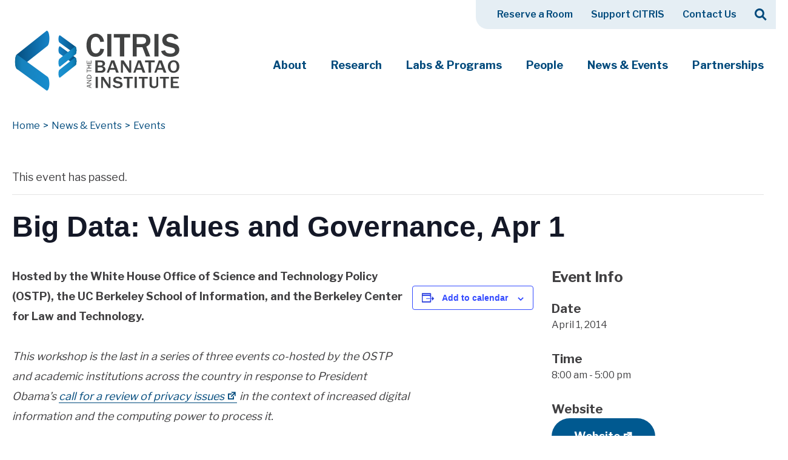

--- FILE ---
content_type: text/html; charset=UTF-8
request_url: https://citris-uc.org/event/big-data-values-and-governance-apr-1/
body_size: 21724
content:
<!doctype html>
<html lang="en-US">
<head>
	<meta charset="UTF-8">
	<meta name="viewport" content="width=device-width, initial-scale=1">
	<link rel="profile" href="https://gmpg.org/xfn/11">

	<link rel='stylesheet' id='tribe-events-views-v2-bootstrap-datepicker-styles-css' href='https://citris-uc.org/wp-content/plugins/the-events-calendar/vendor/bootstrap-datepicker/css/bootstrap-datepicker.standalone.min.css?ver=6.15.14' type='text/css' media='all' />
<link rel='stylesheet' id='tec-variables-skeleton-css' href='https://citris-uc.org/wp-content/plugins/the-events-calendar/common/build/css/variables-skeleton.css?ver=6.10.1' type='text/css' media='all' />
<link rel='stylesheet' id='tribe-common-skeleton-style-css' href='https://citris-uc.org/wp-content/plugins/the-events-calendar/common/build/css/common-skeleton.css?ver=6.10.1' type='text/css' media='all' />
<link rel='stylesheet' id='tribe-tooltipster-css-css' href='https://citris-uc.org/wp-content/plugins/the-events-calendar/common/vendor/tooltipster/tooltipster.bundle.min.css?ver=6.10.1' type='text/css' media='all' />
<link rel='stylesheet' id='tribe-events-views-v2-skeleton-css' href='https://citris-uc.org/wp-content/plugins/the-events-calendar/build/css/views-skeleton.css?ver=6.15.14' type='text/css' media='all' />
<link rel='stylesheet' id='tec-variables-full-css' href='https://citris-uc.org/wp-content/plugins/the-events-calendar/common/build/css/variables-full.css?ver=6.10.1' type='text/css' media='all' />
<link rel='stylesheet' id='tribe-common-full-style-css' href='https://citris-uc.org/wp-content/plugins/the-events-calendar/common/build/css/common-full.css?ver=6.10.1' type='text/css' media='all' />
<link rel='stylesheet' id='tribe-events-views-v2-full-css' href='https://citris-uc.org/wp-content/plugins/the-events-calendar/build/css/views-full.css?ver=6.15.14' type='text/css' media='all' />
<link rel='stylesheet' id='tribe-events-views-v2-print-css' href='https://citris-uc.org/wp-content/plugins/the-events-calendar/build/css/views-print.css?ver=6.15.14' type='text/css' media='print' />
<meta name='robots' content='index, follow, max-image-preview:large, max-snippet:-1, max-video-preview:-1' />
	<style>img:is([sizes="auto" i], [sizes^="auto," i]) { contain-intrinsic-size: 3000px 1500px }</style>
	
	<!-- This site is optimized with the Yoast SEO plugin v26.7 - https://yoast.com/wordpress/plugins/seo/ -->
	<title>Big Data: Values and Governance, Apr 1 - CITRIS and the Banatao Institute</title>
	<link rel="canonical" href="https://citris-uc.org/event/big-data-values-and-governance-apr-1/" />
	<meta property="og:locale" content="en_US" />
	<meta property="og:type" content="article" />
	<meta property="og:title" content="Big Data: Values and Governance, Apr 1 - CITRIS and the Banatao Institute" />
	<meta property="og:description" content="Hosted by the White House Office of Science and Technology Policy (OSTP), the UC Berkeley School of Information, and the Berkeley Center for Law and [&hellip;]" />
	<meta property="og:url" content="https://citris-uc.org/event/big-data-values-and-governance-apr-1/" />
	<meta property="og:site_name" content="CITRIS and the Banatao Institute" />
	<meta property="article:publisher" content="https://www.facebook.com/citris" />
	<meta name="twitter:label1" content="Est. reading time" />
	<meta name="twitter:data1" content="2 minutes" />
	<script type="application/ld+json" class="yoast-schema-graph">{"@context":"https://schema.org","@graph":[{"@type":"WebPage","@id":"https://citris-uc.org/event/big-data-values-and-governance-apr-1/","url":"https://citris-uc.org/event/big-data-values-and-governance-apr-1/","name":"Big Data: Values and Governance, Apr 1 - CITRIS and the Banatao Institute","isPartOf":{"@id":"https://citris-uc.org/#website"},"datePublished":"2014-03-26T08:01:01+00:00","breadcrumb":{"@id":"https://citris-uc.org/event/big-data-values-and-governance-apr-1/#breadcrumb"},"inLanguage":"en-US","potentialAction":[{"@type":"ReadAction","target":["https://citris-uc.org/event/big-data-values-and-governance-apr-1/"]}]},{"@type":"BreadcrumbList","@id":"https://citris-uc.org/event/big-data-values-and-governance-apr-1/#breadcrumb","itemListElement":[{"@type":"ListItem","position":1,"name":"Home","item":"https://citris-uc.org/"},{"@type":"ListItem","position":2,"name":"Events","item":"https://citris-uc.org/events/"},{"@type":"ListItem","position":3,"name":"Big Data: Values and Governance, Apr 1"}]},{"@type":"WebSite","@id":"https://citris-uc.org/#website","url":"https://citris-uc.org/","name":"CITRIS and the Banatao Institute","description":"Creating information technology solutions for society&#039;s most pressing challenges","publisher":{"@id":"https://citris-uc.org/#organization"},"potentialAction":[{"@type":"SearchAction","target":{"@type":"EntryPoint","urlTemplate":"https://citris-uc.org/?s={search_term_string}"},"query-input":{"@type":"PropertyValueSpecification","valueRequired":true,"valueName":"search_term_string"}}],"inLanguage":"en-US"},{"@type":"Organization","@id":"https://citris-uc.org/#organization","name":"CITRIS","url":"https://citris-uc.org/","logo":{"@type":"ImageObject","inLanguage":"en-US","@id":"https://citris-uc.org/#/schema/logo/image/","url":"https://citris-uc.org/wp-content/uploads/2020/03/logo-primary-1.svg","contentUrl":"https://citris-uc.org/wp-content/uploads/2020/03/logo-primary-1.svg","caption":"CITRIS"},"image":{"@id":"https://citris-uc.org/#/schema/logo/image/"},"sameAs":["https://www.facebook.com/citris","https://x.com/citrisnews","https://www.instagram.com/citrisnews/","https://www.linkedin.com/company/center-for-information-technology-research-in-the-interest-of-society-citris-/","https://www.youtube.com/user/citrisuc","https://en.wikipedia.org/wiki/Center_for_Information_Technology_Research_in_the_Interest_of_Society"]},{"@type":"Event","name":"Big Data: Values and Governance, Apr 1","description":"Hosted by the White House Office of Science and Technology Policy (OSTP), the UC Berkeley School of Information, and the Berkeley Center for Law and [&hellip;]","url":"https://citris-uc.org/event/big-data-values-and-governance-apr-1/","eventAttendanceMode":"https://schema.org/OfflineEventAttendanceMode","eventStatus":"https://schema.org/EventScheduled","startDate":"2014-04-01T08:00:00-07:00","endDate":"2014-04-01T17:00:00-07:00","@id":"https://citris-uc.org/event/big-data-values-and-governance-apr-1/#event","mainEntityOfPage":{"@id":"https://citris-uc.org/event/big-data-values-and-governance-apr-1/"}}]}</script>
	<!-- / Yoast SEO plugin. -->


<link rel='dns-prefetch' href='//stats.wp.com' />
<link rel='dns-prefetch' href='//fonts.googleapis.com' />
<link rel='dns-prefetch' href='//v0.wordpress.com' />
<link rel='preconnect' href='//i0.wp.com' />
<link rel="alternate" type="application/rss+xml" title="CITRIS and the Banatao Institute &raquo; Feed" href="https://citris-uc.org/feed/" />
<link rel="alternate" type="application/rss+xml" title="CITRIS and the Banatao Institute &raquo; Comments Feed" href="https://citris-uc.org/comments/feed/" />
<link rel="alternate" type="text/calendar" title="CITRIS and the Banatao Institute &raquo; iCal Feed" href="https://citris-uc.org/events/?ical=1" />
		<!-- This site uses the Google Analytics by MonsterInsights plugin v9.11.1 - Using Analytics tracking - https://www.monsterinsights.com/ -->
							<script src="//www.googletagmanager.com/gtag/js?id=G-BHHDPWHXXK"  data-cfasync="false" data-wpfc-render="false" type="text/javascript" async></script>
			<script data-cfasync="false" data-wpfc-render="false" type="text/javascript">
				var mi_version = '9.11.1';
				var mi_track_user = true;
				var mi_no_track_reason = '';
								var MonsterInsightsDefaultLocations = {"page_location":"https:\/\/citris-uc.org\/event\/big-data-values-and-governance-apr-1\/"};
								MonsterInsightsDefaultLocations.page_location = window.location.href;
								if ( typeof MonsterInsightsPrivacyGuardFilter === 'function' ) {
					var MonsterInsightsLocations = (typeof MonsterInsightsExcludeQuery === 'object') ? MonsterInsightsPrivacyGuardFilter( MonsterInsightsExcludeQuery ) : MonsterInsightsPrivacyGuardFilter( MonsterInsightsDefaultLocations );
				} else {
					var MonsterInsightsLocations = (typeof MonsterInsightsExcludeQuery === 'object') ? MonsterInsightsExcludeQuery : MonsterInsightsDefaultLocations;
				}

								var disableStrs = [
										'ga-disable-G-BHHDPWHXXK',
									];

				/* Function to detect opted out users */
				function __gtagTrackerIsOptedOut() {
					for (var index = 0; index < disableStrs.length; index++) {
						if (document.cookie.indexOf(disableStrs[index] + '=true') > -1) {
							return true;
						}
					}

					return false;
				}

				/* Disable tracking if the opt-out cookie exists. */
				if (__gtagTrackerIsOptedOut()) {
					for (var index = 0; index < disableStrs.length; index++) {
						window[disableStrs[index]] = true;
					}
				}

				/* Opt-out function */
				function __gtagTrackerOptout() {
					for (var index = 0; index < disableStrs.length; index++) {
						document.cookie = disableStrs[index] + '=true; expires=Thu, 31 Dec 2099 23:59:59 UTC; path=/';
						window[disableStrs[index]] = true;
					}
				}

				if ('undefined' === typeof gaOptout) {
					function gaOptout() {
						__gtagTrackerOptout();
					}
				}
								window.dataLayer = window.dataLayer || [];

				window.MonsterInsightsDualTracker = {
					helpers: {},
					trackers: {},
				};
				if (mi_track_user) {
					function __gtagDataLayer() {
						dataLayer.push(arguments);
					}

					function __gtagTracker(type, name, parameters) {
						if (!parameters) {
							parameters = {};
						}

						if (parameters.send_to) {
							__gtagDataLayer.apply(null, arguments);
							return;
						}

						if (type === 'event') {
														parameters.send_to = monsterinsights_frontend.v4_id;
							var hookName = name;
							if (typeof parameters['event_category'] !== 'undefined') {
								hookName = parameters['event_category'] + ':' + name;
							}

							if (typeof MonsterInsightsDualTracker.trackers[hookName] !== 'undefined') {
								MonsterInsightsDualTracker.trackers[hookName](parameters);
							} else {
								__gtagDataLayer('event', name, parameters);
							}
							
						} else {
							__gtagDataLayer.apply(null, arguments);
						}
					}

					__gtagTracker('js', new Date());
					__gtagTracker('set', {
						'developer_id.dZGIzZG': true,
											});
					if ( MonsterInsightsLocations.page_location ) {
						__gtagTracker('set', MonsterInsightsLocations);
					}
										__gtagTracker('config', 'G-BHHDPWHXXK', {"forceSSL":"true","anonymize_ip":"true","link_attribution":"true","linker":{"domains":["witi.berkeley.edu","citris.ucdavis.edu","citris.ucmerced.edu","citrisfoundry.org","citrispolicylab.org"]}} );
										window.gtag = __gtagTracker;										(function () {
						/* https://developers.google.com/analytics/devguides/collection/analyticsjs/ */
						/* ga and __gaTracker compatibility shim. */
						var noopfn = function () {
							return null;
						};
						var newtracker = function () {
							return new Tracker();
						};
						var Tracker = function () {
							return null;
						};
						var p = Tracker.prototype;
						p.get = noopfn;
						p.set = noopfn;
						p.send = function () {
							var args = Array.prototype.slice.call(arguments);
							args.unshift('send');
							__gaTracker.apply(null, args);
						};
						var __gaTracker = function () {
							var len = arguments.length;
							if (len === 0) {
								return;
							}
							var f = arguments[len - 1];
							if (typeof f !== 'object' || f === null || typeof f.hitCallback !== 'function') {
								if ('send' === arguments[0]) {
									var hitConverted, hitObject = false, action;
									if ('event' === arguments[1]) {
										if ('undefined' !== typeof arguments[3]) {
											hitObject = {
												'eventAction': arguments[3],
												'eventCategory': arguments[2],
												'eventLabel': arguments[4],
												'value': arguments[5] ? arguments[5] : 1,
											}
										}
									}
									if ('pageview' === arguments[1]) {
										if ('undefined' !== typeof arguments[2]) {
											hitObject = {
												'eventAction': 'page_view',
												'page_path': arguments[2],
											}
										}
									}
									if (typeof arguments[2] === 'object') {
										hitObject = arguments[2];
									}
									if (typeof arguments[5] === 'object') {
										Object.assign(hitObject, arguments[5]);
									}
									if ('undefined' !== typeof arguments[1].hitType) {
										hitObject = arguments[1];
										if ('pageview' === hitObject.hitType) {
											hitObject.eventAction = 'page_view';
										}
									}
									if (hitObject) {
										action = 'timing' === arguments[1].hitType ? 'timing_complete' : hitObject.eventAction;
										hitConverted = mapArgs(hitObject);
										__gtagTracker('event', action, hitConverted);
									}
								}
								return;
							}

							function mapArgs(args) {
								var arg, hit = {};
								var gaMap = {
									'eventCategory': 'event_category',
									'eventAction': 'event_action',
									'eventLabel': 'event_label',
									'eventValue': 'event_value',
									'nonInteraction': 'non_interaction',
									'timingCategory': 'event_category',
									'timingVar': 'name',
									'timingValue': 'value',
									'timingLabel': 'event_label',
									'page': 'page_path',
									'location': 'page_location',
									'title': 'page_title',
									'referrer' : 'page_referrer',
								};
								for (arg in args) {
																		if (!(!args.hasOwnProperty(arg) || !gaMap.hasOwnProperty(arg))) {
										hit[gaMap[arg]] = args[arg];
									} else {
										hit[arg] = args[arg];
									}
								}
								return hit;
							}

							try {
								f.hitCallback();
							} catch (ex) {
							}
						};
						__gaTracker.create = newtracker;
						__gaTracker.getByName = newtracker;
						__gaTracker.getAll = function () {
							return [];
						};
						__gaTracker.remove = noopfn;
						__gaTracker.loaded = true;
						window['__gaTracker'] = __gaTracker;
					})();
									} else {
										console.log("");
					(function () {
						function __gtagTracker() {
							return null;
						}

						window['__gtagTracker'] = __gtagTracker;
						window['gtag'] = __gtagTracker;
					})();
									}
			</script>
							<!-- / Google Analytics by MonsterInsights -->
		<script type="text/javascript">
/* <![CDATA[ */
window._wpemojiSettings = {"baseUrl":"https:\/\/s.w.org\/images\/core\/emoji\/16.0.1\/72x72\/","ext":".png","svgUrl":"https:\/\/s.w.org\/images\/core\/emoji\/16.0.1\/svg\/","svgExt":".svg","source":{"concatemoji":"https:\/\/citris-uc.org\/wp-includes\/js\/wp-emoji-release.min.js?ver=6.8.3"}};
/*! This file is auto-generated */
!function(s,n){var o,i,e;function c(e){try{var t={supportTests:e,timestamp:(new Date).valueOf()};sessionStorage.setItem(o,JSON.stringify(t))}catch(e){}}function p(e,t,n){e.clearRect(0,0,e.canvas.width,e.canvas.height),e.fillText(t,0,0);var t=new Uint32Array(e.getImageData(0,0,e.canvas.width,e.canvas.height).data),a=(e.clearRect(0,0,e.canvas.width,e.canvas.height),e.fillText(n,0,0),new Uint32Array(e.getImageData(0,0,e.canvas.width,e.canvas.height).data));return t.every(function(e,t){return e===a[t]})}function u(e,t){e.clearRect(0,0,e.canvas.width,e.canvas.height),e.fillText(t,0,0);for(var n=e.getImageData(16,16,1,1),a=0;a<n.data.length;a++)if(0!==n.data[a])return!1;return!0}function f(e,t,n,a){switch(t){case"flag":return n(e,"\ud83c\udff3\ufe0f\u200d\u26a7\ufe0f","\ud83c\udff3\ufe0f\u200b\u26a7\ufe0f")?!1:!n(e,"\ud83c\udde8\ud83c\uddf6","\ud83c\udde8\u200b\ud83c\uddf6")&&!n(e,"\ud83c\udff4\udb40\udc67\udb40\udc62\udb40\udc65\udb40\udc6e\udb40\udc67\udb40\udc7f","\ud83c\udff4\u200b\udb40\udc67\u200b\udb40\udc62\u200b\udb40\udc65\u200b\udb40\udc6e\u200b\udb40\udc67\u200b\udb40\udc7f");case"emoji":return!a(e,"\ud83e\udedf")}return!1}function g(e,t,n,a){var r="undefined"!=typeof WorkerGlobalScope&&self instanceof WorkerGlobalScope?new OffscreenCanvas(300,150):s.createElement("canvas"),o=r.getContext("2d",{willReadFrequently:!0}),i=(o.textBaseline="top",o.font="600 32px Arial",{});return e.forEach(function(e){i[e]=t(o,e,n,a)}),i}function t(e){var t=s.createElement("script");t.src=e,t.defer=!0,s.head.appendChild(t)}"undefined"!=typeof Promise&&(o="wpEmojiSettingsSupports",i=["flag","emoji"],n.supports={everything:!0,everythingExceptFlag:!0},e=new Promise(function(e){s.addEventListener("DOMContentLoaded",e,{once:!0})}),new Promise(function(t){var n=function(){try{var e=JSON.parse(sessionStorage.getItem(o));if("object"==typeof e&&"number"==typeof e.timestamp&&(new Date).valueOf()<e.timestamp+604800&&"object"==typeof e.supportTests)return e.supportTests}catch(e){}return null}();if(!n){if("undefined"!=typeof Worker&&"undefined"!=typeof OffscreenCanvas&&"undefined"!=typeof URL&&URL.createObjectURL&&"undefined"!=typeof Blob)try{var e="postMessage("+g.toString()+"("+[JSON.stringify(i),f.toString(),p.toString(),u.toString()].join(",")+"));",a=new Blob([e],{type:"text/javascript"}),r=new Worker(URL.createObjectURL(a),{name:"wpTestEmojiSupports"});return void(r.onmessage=function(e){c(n=e.data),r.terminate(),t(n)})}catch(e){}c(n=g(i,f,p,u))}t(n)}).then(function(e){for(var t in e)n.supports[t]=e[t],n.supports.everything=n.supports.everything&&n.supports[t],"flag"!==t&&(n.supports.everythingExceptFlag=n.supports.everythingExceptFlag&&n.supports[t]);n.supports.everythingExceptFlag=n.supports.everythingExceptFlag&&!n.supports.flag,n.DOMReady=!1,n.readyCallback=function(){n.DOMReady=!0}}).then(function(){return e}).then(function(){var e;n.supports.everything||(n.readyCallback(),(e=n.source||{}).concatemoji?t(e.concatemoji):e.wpemoji&&e.twemoji&&(t(e.twemoji),t(e.wpemoji)))}))}((window,document),window._wpemojiSettings);
/* ]]> */
</script>
<link rel='stylesheet' id='tribe-events-v2-single-skeleton-css' href='https://citris-uc.org/wp-content/plugins/the-events-calendar/build/css/tribe-events-single-skeleton.css?ver=6.15.14' type='text/css' media='all' />
<link rel='stylesheet' id='tribe-events-v2-single-skeleton-full-css' href='https://citris-uc.org/wp-content/plugins/the-events-calendar/build/css/tribe-events-single-full.css?ver=6.15.14' type='text/css' media='all' />
<style id='wp-emoji-styles-inline-css' type='text/css'>

	img.wp-smiley, img.emoji {
		display: inline !important;
		border: none !important;
		box-shadow: none !important;
		height: 1em !important;
		width: 1em !important;
		margin: 0 0.07em !important;
		vertical-align: -0.1em !important;
		background: none !important;
		padding: 0 !important;
	}
</style>
<link rel='stylesheet' id='wp-block-library-css' href='https://citris-uc.org/wp-includes/css/dist/block-library/style.min.css?ver=6.8.3' type='text/css' media='all' />
<style id='wp-block-library-theme-inline-css' type='text/css'>
.wp-block-audio :where(figcaption){color:#555;font-size:13px;text-align:center}.is-dark-theme .wp-block-audio :where(figcaption){color:#ffffffa6}.wp-block-audio{margin:0 0 1em}.wp-block-code{border:1px solid #ccc;border-radius:4px;font-family:Menlo,Consolas,monaco,monospace;padding:.8em 1em}.wp-block-embed :where(figcaption){color:#555;font-size:13px;text-align:center}.is-dark-theme .wp-block-embed :where(figcaption){color:#ffffffa6}.wp-block-embed{margin:0 0 1em}.blocks-gallery-caption{color:#555;font-size:13px;text-align:center}.is-dark-theme .blocks-gallery-caption{color:#ffffffa6}:root :where(.wp-block-image figcaption){color:#555;font-size:13px;text-align:center}.is-dark-theme :root :where(.wp-block-image figcaption){color:#ffffffa6}.wp-block-image{margin:0 0 1em}.wp-block-pullquote{border-bottom:4px solid;border-top:4px solid;color:currentColor;margin-bottom:1.75em}.wp-block-pullquote cite,.wp-block-pullquote footer,.wp-block-pullquote__citation{color:currentColor;font-size:.8125em;font-style:normal;text-transform:uppercase}.wp-block-quote{border-left:.25em solid;margin:0 0 1.75em;padding-left:1em}.wp-block-quote cite,.wp-block-quote footer{color:currentColor;font-size:.8125em;font-style:normal;position:relative}.wp-block-quote:where(.has-text-align-right){border-left:none;border-right:.25em solid;padding-left:0;padding-right:1em}.wp-block-quote:where(.has-text-align-center){border:none;padding-left:0}.wp-block-quote.is-large,.wp-block-quote.is-style-large,.wp-block-quote:where(.is-style-plain){border:none}.wp-block-search .wp-block-search__label{font-weight:700}.wp-block-search__button{border:1px solid #ccc;padding:.375em .625em}:where(.wp-block-group.has-background){padding:1.25em 2.375em}.wp-block-separator.has-css-opacity{opacity:.4}.wp-block-separator{border:none;border-bottom:2px solid;margin-left:auto;margin-right:auto}.wp-block-separator.has-alpha-channel-opacity{opacity:1}.wp-block-separator:not(.is-style-wide):not(.is-style-dots){width:100px}.wp-block-separator.has-background:not(.is-style-dots){border-bottom:none;height:1px}.wp-block-separator.has-background:not(.is-style-wide):not(.is-style-dots){height:2px}.wp-block-table{margin:0 0 1em}.wp-block-table td,.wp-block-table th{word-break:normal}.wp-block-table :where(figcaption){color:#555;font-size:13px;text-align:center}.is-dark-theme .wp-block-table :where(figcaption){color:#ffffffa6}.wp-block-video :where(figcaption){color:#555;font-size:13px;text-align:center}.is-dark-theme .wp-block-video :where(figcaption){color:#ffffffa6}.wp-block-video{margin:0 0 1em}:root :where(.wp-block-template-part.has-background){margin-bottom:0;margin-top:0;padding:1.25em 2.375em}
</style>
<style id='classic-theme-styles-inline-css' type='text/css'>
/*! This file is auto-generated */
.wp-block-button__link{color:#fff;background-color:#32373c;border-radius:9999px;box-shadow:none;text-decoration:none;padding:calc(.667em + 2px) calc(1.333em + 2px);font-size:1.125em}.wp-block-file__button{background:#32373c;color:#fff;text-decoration:none}
</style>
<link rel='stylesheet' id='citris-core-style-css-css' href='https://citris-uc.org/wp-content/plugins/site-functionality/blocks/dist/blocks.style.build.css' type='text/css' media='all' />
<link rel='stylesheet' id='mediaelement-css' href='https://citris-uc.org/wp-includes/js/mediaelement/mediaelementplayer-legacy.min.css?ver=4.2.17' type='text/css' media='all' />
<link rel='stylesheet' id='wp-mediaelement-css' href='https://citris-uc.org/wp-includes/js/mediaelement/wp-mediaelement.min.css?ver=6.8.3' type='text/css' media='all' />
<style id='jetpack-sharing-buttons-style-inline-css' type='text/css'>
.jetpack-sharing-buttons__services-list{display:flex;flex-direction:row;flex-wrap:wrap;gap:0;list-style-type:none;margin:5px;padding:0}.jetpack-sharing-buttons__services-list.has-small-icon-size{font-size:12px}.jetpack-sharing-buttons__services-list.has-normal-icon-size{font-size:16px}.jetpack-sharing-buttons__services-list.has-large-icon-size{font-size:24px}.jetpack-sharing-buttons__services-list.has-huge-icon-size{font-size:36px}@media print{.jetpack-sharing-buttons__services-list{display:none!important}}.editor-styles-wrapper .wp-block-jetpack-sharing-buttons{gap:0;padding-inline-start:0}ul.jetpack-sharing-buttons__services-list.has-background{padding:1.25em 2.375em}
</style>
<style id='global-styles-inline-css' type='text/css'>
:root{--wp--preset--aspect-ratio--square: 1;--wp--preset--aspect-ratio--4-3: 4/3;--wp--preset--aspect-ratio--3-4: 3/4;--wp--preset--aspect-ratio--3-2: 3/2;--wp--preset--aspect-ratio--2-3: 2/3;--wp--preset--aspect-ratio--16-9: 16/9;--wp--preset--aspect-ratio--9-16: 9/16;--wp--preset--color--black: #000000;--wp--preset--color--cyan-bluish-gray: #abb8c3;--wp--preset--color--white: #ffffff;--wp--preset--color--pale-pink: #f78da7;--wp--preset--color--vivid-red: #cf2e2e;--wp--preset--color--luminous-vivid-orange: #ff6900;--wp--preset--color--luminous-vivid-amber: #fcb900;--wp--preset--color--light-green-cyan: #7bdcb5;--wp--preset--color--vivid-green-cyan: #00d084;--wp--preset--color--pale-cyan-blue: #8ed1fc;--wp--preset--color--vivid-cyan-blue: #0693e3;--wp--preset--color--vivid-purple: #9b51e0;--wp--preset--gradient--vivid-cyan-blue-to-vivid-purple: linear-gradient(135deg,rgba(6,147,227,1) 0%,rgb(155,81,224) 100%);--wp--preset--gradient--light-green-cyan-to-vivid-green-cyan: linear-gradient(135deg,rgb(122,220,180) 0%,rgb(0,208,130) 100%);--wp--preset--gradient--luminous-vivid-amber-to-luminous-vivid-orange: linear-gradient(135deg,rgba(252,185,0,1) 0%,rgba(255,105,0,1) 100%);--wp--preset--gradient--luminous-vivid-orange-to-vivid-red: linear-gradient(135deg,rgba(255,105,0,1) 0%,rgb(207,46,46) 100%);--wp--preset--gradient--very-light-gray-to-cyan-bluish-gray: linear-gradient(135deg,rgb(238,238,238) 0%,rgb(169,184,195) 100%);--wp--preset--gradient--cool-to-warm-spectrum: linear-gradient(135deg,rgb(74,234,220) 0%,rgb(151,120,209) 20%,rgb(207,42,186) 40%,rgb(238,44,130) 60%,rgb(251,105,98) 80%,rgb(254,248,76) 100%);--wp--preset--gradient--blush-light-purple: linear-gradient(135deg,rgb(255,206,236) 0%,rgb(152,150,240) 100%);--wp--preset--gradient--blush-bordeaux: linear-gradient(135deg,rgb(254,205,165) 0%,rgb(254,45,45) 50%,rgb(107,0,62) 100%);--wp--preset--gradient--luminous-dusk: linear-gradient(135deg,rgb(255,203,112) 0%,rgb(199,81,192) 50%,rgb(65,88,208) 100%);--wp--preset--gradient--pale-ocean: linear-gradient(135deg,rgb(255,245,203) 0%,rgb(182,227,212) 50%,rgb(51,167,181) 100%);--wp--preset--gradient--electric-grass: linear-gradient(135deg,rgb(202,248,128) 0%,rgb(113,206,126) 100%);--wp--preset--gradient--midnight: linear-gradient(135deg,rgb(2,3,129) 0%,rgb(40,116,252) 100%);--wp--preset--font-size--small: 13px;--wp--preset--font-size--medium: 20px;--wp--preset--font-size--large: 36px;--wp--preset--font-size--x-large: 42px;--wp--preset--spacing--20: 0.44rem;--wp--preset--spacing--30: 0.67rem;--wp--preset--spacing--40: 1rem;--wp--preset--spacing--50: 1.5rem;--wp--preset--spacing--60: 2.25rem;--wp--preset--spacing--70: 3.38rem;--wp--preset--spacing--80: 5.06rem;--wp--preset--shadow--natural: 6px 6px 9px rgba(0, 0, 0, 0.2);--wp--preset--shadow--deep: 12px 12px 50px rgba(0, 0, 0, 0.4);--wp--preset--shadow--sharp: 6px 6px 0px rgba(0, 0, 0, 0.2);--wp--preset--shadow--outlined: 6px 6px 0px -3px rgba(255, 255, 255, 1), 6px 6px rgba(0, 0, 0, 1);--wp--preset--shadow--crisp: 6px 6px 0px rgba(0, 0, 0, 1);}:where(.is-layout-flex){gap: 0.5em;}:where(.is-layout-grid){gap: 0.5em;}body .is-layout-flex{display: flex;}.is-layout-flex{flex-wrap: wrap;align-items: center;}.is-layout-flex > :is(*, div){margin: 0;}body .is-layout-grid{display: grid;}.is-layout-grid > :is(*, div){margin: 0;}:where(.wp-block-columns.is-layout-flex){gap: 2em;}:where(.wp-block-columns.is-layout-grid){gap: 2em;}:where(.wp-block-post-template.is-layout-flex){gap: 1.25em;}:where(.wp-block-post-template.is-layout-grid){gap: 1.25em;}.has-black-color{color: var(--wp--preset--color--black) !important;}.has-cyan-bluish-gray-color{color: var(--wp--preset--color--cyan-bluish-gray) !important;}.has-white-color{color: var(--wp--preset--color--white) !important;}.has-pale-pink-color{color: var(--wp--preset--color--pale-pink) !important;}.has-vivid-red-color{color: var(--wp--preset--color--vivid-red) !important;}.has-luminous-vivid-orange-color{color: var(--wp--preset--color--luminous-vivid-orange) !important;}.has-luminous-vivid-amber-color{color: var(--wp--preset--color--luminous-vivid-amber) !important;}.has-light-green-cyan-color{color: var(--wp--preset--color--light-green-cyan) !important;}.has-vivid-green-cyan-color{color: var(--wp--preset--color--vivid-green-cyan) !important;}.has-pale-cyan-blue-color{color: var(--wp--preset--color--pale-cyan-blue) !important;}.has-vivid-cyan-blue-color{color: var(--wp--preset--color--vivid-cyan-blue) !important;}.has-vivid-purple-color{color: var(--wp--preset--color--vivid-purple) !important;}.has-black-background-color{background-color: var(--wp--preset--color--black) !important;}.has-cyan-bluish-gray-background-color{background-color: var(--wp--preset--color--cyan-bluish-gray) !important;}.has-white-background-color{background-color: var(--wp--preset--color--white) !important;}.has-pale-pink-background-color{background-color: var(--wp--preset--color--pale-pink) !important;}.has-vivid-red-background-color{background-color: var(--wp--preset--color--vivid-red) !important;}.has-luminous-vivid-orange-background-color{background-color: var(--wp--preset--color--luminous-vivid-orange) !important;}.has-luminous-vivid-amber-background-color{background-color: var(--wp--preset--color--luminous-vivid-amber) !important;}.has-light-green-cyan-background-color{background-color: var(--wp--preset--color--light-green-cyan) !important;}.has-vivid-green-cyan-background-color{background-color: var(--wp--preset--color--vivid-green-cyan) !important;}.has-pale-cyan-blue-background-color{background-color: var(--wp--preset--color--pale-cyan-blue) !important;}.has-vivid-cyan-blue-background-color{background-color: var(--wp--preset--color--vivid-cyan-blue) !important;}.has-vivid-purple-background-color{background-color: var(--wp--preset--color--vivid-purple) !important;}.has-black-border-color{border-color: var(--wp--preset--color--black) !important;}.has-cyan-bluish-gray-border-color{border-color: var(--wp--preset--color--cyan-bluish-gray) !important;}.has-white-border-color{border-color: var(--wp--preset--color--white) !important;}.has-pale-pink-border-color{border-color: var(--wp--preset--color--pale-pink) !important;}.has-vivid-red-border-color{border-color: var(--wp--preset--color--vivid-red) !important;}.has-luminous-vivid-orange-border-color{border-color: var(--wp--preset--color--luminous-vivid-orange) !important;}.has-luminous-vivid-amber-border-color{border-color: var(--wp--preset--color--luminous-vivid-amber) !important;}.has-light-green-cyan-border-color{border-color: var(--wp--preset--color--light-green-cyan) !important;}.has-vivid-green-cyan-border-color{border-color: var(--wp--preset--color--vivid-green-cyan) !important;}.has-pale-cyan-blue-border-color{border-color: var(--wp--preset--color--pale-cyan-blue) !important;}.has-vivid-cyan-blue-border-color{border-color: var(--wp--preset--color--vivid-cyan-blue) !important;}.has-vivid-purple-border-color{border-color: var(--wp--preset--color--vivid-purple) !important;}.has-vivid-cyan-blue-to-vivid-purple-gradient-background{background: var(--wp--preset--gradient--vivid-cyan-blue-to-vivid-purple) !important;}.has-light-green-cyan-to-vivid-green-cyan-gradient-background{background: var(--wp--preset--gradient--light-green-cyan-to-vivid-green-cyan) !important;}.has-luminous-vivid-amber-to-luminous-vivid-orange-gradient-background{background: var(--wp--preset--gradient--luminous-vivid-amber-to-luminous-vivid-orange) !important;}.has-luminous-vivid-orange-to-vivid-red-gradient-background{background: var(--wp--preset--gradient--luminous-vivid-orange-to-vivid-red) !important;}.has-very-light-gray-to-cyan-bluish-gray-gradient-background{background: var(--wp--preset--gradient--very-light-gray-to-cyan-bluish-gray) !important;}.has-cool-to-warm-spectrum-gradient-background{background: var(--wp--preset--gradient--cool-to-warm-spectrum) !important;}.has-blush-light-purple-gradient-background{background: var(--wp--preset--gradient--blush-light-purple) !important;}.has-blush-bordeaux-gradient-background{background: var(--wp--preset--gradient--blush-bordeaux) !important;}.has-luminous-dusk-gradient-background{background: var(--wp--preset--gradient--luminous-dusk) !important;}.has-pale-ocean-gradient-background{background: var(--wp--preset--gradient--pale-ocean) !important;}.has-electric-grass-gradient-background{background: var(--wp--preset--gradient--electric-grass) !important;}.has-midnight-gradient-background{background: var(--wp--preset--gradient--midnight) !important;}.has-small-font-size{font-size: var(--wp--preset--font-size--small) !important;}.has-medium-font-size{font-size: var(--wp--preset--font-size--medium) !important;}.has-large-font-size{font-size: var(--wp--preset--font-size--large) !important;}.has-x-large-font-size{font-size: var(--wp--preset--font-size--x-large) !important;}
:where(.wp-block-post-template.is-layout-flex){gap: 1.25em;}:where(.wp-block-post-template.is-layout-grid){gap: 1.25em;}
:where(.wp-block-columns.is-layout-flex){gap: 2em;}:where(.wp-block-columns.is-layout-grid){gap: 2em;}
:root :where(.wp-block-pullquote){font-size: 1.5em;line-height: 1.6;}
</style>
<link rel='stylesheet' id='dashicons-css' href='https://citris-uc.org/wp-includes/css/dashicons.min.css?ver=6.8.3' type='text/css' media='all' />
<link rel='stylesheet' id='search-filter-plugin-styles-css' href='https://citris-uc.org/wp-content/plugins/search-filter-pro/public/assets/css/search-filter.min.css?ver=2.5.19' type='text/css' media='all' />
<link rel='stylesheet' id='citris-fonts-css' href='https://fonts.googleapis.com/css?family=Libre+Franklin:400,600,700&#038;subset=latin&#038;display=swap' type='text/css' media='all' />
<link rel='stylesheet' id='citris-style-css' href='https://citris-uc.org/wp-content/themes/citris/dist/css/style.css?ver=1760093253' type='text/css' media='all' />
<link rel='stylesheet' id='accessibility-fixes-css' href='https://citris-uc.org/wp-content/themes/citris/assets/accessibility-fixes.css?ver=1760093303' type='text/css' media='all' />
<style id='kadence-blocks-global-variables-inline-css' type='text/css'>
:root {--global-kb-font-size-sm:clamp(0.8rem, 0.73rem + 0.217vw, 0.9rem);--global-kb-font-size-md:clamp(1.1rem, 0.995rem + 0.326vw, 1.25rem);--global-kb-font-size-lg:clamp(1.75rem, 1.576rem + 0.543vw, 2rem);--global-kb-font-size-xl:clamp(2.25rem, 1.728rem + 1.63vw, 3rem);--global-kb-font-size-xxl:clamp(2.5rem, 1.456rem + 3.26vw, 4rem);--global-kb-font-size-xxxl:clamp(2.75rem, 0.489rem + 7.065vw, 6rem);}:root {--global-palette1: #3182CE;--global-palette2: #2B6CB0;--global-palette3: #1A202C;--global-palette4: #2D3748;--global-palette5: #4A5568;--global-palette6: #718096;--global-palette7: #EDF2F7;--global-palette8: #F7FAFC;--global-palette9: #ffffff;}
</style>
<link rel='stylesheet' id='sharedaddy-css' href='https://citris-uc.org/wp-content/plugins/jetpack/modules/sharedaddy/sharing.css?ver=15.4' type='text/css' media='all' />
<link rel='stylesheet' id='social-logos-css' href='https://citris-uc.org/wp-content/plugins/jetpack/_inc/social-logos/social-logos.min.css?ver=15.4' type='text/css' media='all' />
<script type="text/javascript" src="https://citris-uc.org/wp-includes/js/jquery/jquery.min.js?ver=3.7.1" id="jquery-core-js"></script>
<script type="text/javascript" src="https://citris-uc.org/wp-includes/js/jquery/jquery-migrate.min.js?ver=3.4.1" id="jquery-migrate-js"></script>
<script type="text/javascript" src="https://citris-uc.org/wp-content/plugins/the-events-calendar/common/build/js/tribe-common.js?ver=9c44e11f3503a33e9540" id="tribe-common-js"></script>
<script type="text/javascript" src="https://citris-uc.org/wp-content/plugins/the-events-calendar/build/js/views/breakpoints.js?ver=4208de2df2852e0b91ec" id="tribe-events-views-v2-breakpoints-js"></script>
<script type="text/javascript" src="https://citris-uc.org/wp-content/plugins/google-analytics-for-wordpress/assets/js/frontend-gtag.js?ver=9.11.1" id="monsterinsights-frontend-script-js" async="async" data-wp-strategy="async"></script>
<script data-cfasync="false" data-wpfc-render="false" type="text/javascript" id='monsterinsights-frontend-script-js-extra'>/* <![CDATA[ */
var monsterinsights_frontend = {"js_events_tracking":"true","download_extensions":"doc,pdf,ppt,zip,xls,docx,pptx,xlsx","inbound_paths":"[{\"path\":\"\\\/go\\\/\",\"label\":\"affiliate\"},{\"path\":\"\\\/recommend\\\/\",\"label\":\"affiliate\"}]","home_url":"https:\/\/citris-uc.org","hash_tracking":"false","v4_id":"G-BHHDPWHXXK"};/* ]]> */
</script>
<link rel="https://api.w.org/" href="https://citris-uc.org/wp-json/" /><link rel="alternate" title="JSON" type="application/json" href="https://citris-uc.org/wp-json/wp/v2/tribe_events/7072" /><link rel="EditURI" type="application/rsd+xml" title="RSD" href="https://citris-uc.org/xmlrpc.php?rsd" />
<link rel="alternate" title="oEmbed (JSON)" type="application/json+oembed" href="https://citris-uc.org/wp-json/oembed/1.0/embed?url=https%3A%2F%2Fcitris-uc.org%2Fevent%2Fbig-data-values-and-governance-apr-1%2F" />
<link rel="alternate" title="oEmbed (XML)" type="text/xml+oembed" href="https://citris-uc.org/wp-json/oembed/1.0/embed?url=https%3A%2F%2Fcitris-uc.org%2Fevent%2Fbig-data-values-and-governance-apr-1%2F&#038;format=xml" />
<!-- Google Tag Manager -->
<script>(function(w,d,s,l,i){w[l]=w[l]||[];w[l].push({'gtm.start':
new Date().getTime(),event:'gtm.js'});var f=d.getElementsByTagName(s)[0],
j=d.createElement(s),dl=l!='dataLayer'?'&l='+l:'';j.async=true;j.src=
'https://www.googletagmanager.com/gtm.js?id='+i+dl;f.parentNode.insertBefore(j,f);
})(window,document,'script','dataLayer','GTM-PVMC5XW');</script>
<!-- End Google Tag Manager -->
<!-- Stream WordPress user activity plugin v4.1.1 -->
<meta name="tec-api-version" content="v1"><meta name="tec-api-origin" content="https://citris-uc.org"><link rel="alternate" href="https://citris-uc.org/wp-json/tribe/events/v1/events/7072" />	<style>img#wpstats{display:none}</style>
				<style type="text/css">
					.site-title,
			.site-description {
				position: absolute;
				clip: rect(1px, 1px, 1px, 1px);
			}
				</style>
		<link rel="icon" href="https://i0.wp.com/citris-uc.org/wp-content/uploads/2020/06/cropped-favicon.png?fit=32%2C32&#038;ssl=1" sizes="32x32" />
<link rel="icon" href="https://i0.wp.com/citris-uc.org/wp-content/uploads/2020/06/cropped-favicon.png?fit=192%2C192&#038;ssl=1" sizes="192x192" />
<link rel="apple-touch-icon" href="https://i0.wp.com/citris-uc.org/wp-content/uploads/2020/06/cropped-favicon.png?fit=180%2C180&#038;ssl=1" />
<meta name="msapplication-TileImage" content="https://i0.wp.com/citris-uc.org/wp-content/uploads/2020/06/cropped-favicon.png?fit=270%2C270&#038;ssl=1" />
		<style type="text/css" id="wp-custom-css">
			.wpel-icon-right i.wpel-icon.dashicons-before {
  white-space: nowrap;
}

a[target='_blank']:after {
  font-family: dashicons;  
	content: "\f504";
	vertical-align: top;
	margin-left: 3px;
	white-space: nowrap;
}

#menu-social-1 a[target="_blank"]::after,
.social-links a[target="_blank"]::after,
.wp-block-social-links a[target="_blank"]::after {
  display: none;
}

/* Custom Map Homepage Mods */

@media only screen and (min-width: 954px) {
.page-id-48085 #page #content {
    margin-top: -70px;
  }
}

.page-id-48085 #breadcrumb-menu-main-menu-1, .page-id-48085 .entry-header h1 {
  display: none;
}

.page-id-48085 .featured-content__general:nth-child(2n) {
  background: rgba(255, 255, 255);
}

.page-id-48085 .featured-news-home .post-list .post-thumbnail + .content-wrapper .entry-header {
	padding-left: 0;
}

.page-id-48085 .featured-news-home .entry-footer {
  display: none;
}


/* Custom Map Styling Mods */
.wp-block-citris-interactive-map__map-point-content a.button {
  background: #fff !important;
  border-color: #fff !important;
  color: #004a7c !important;
}
.wp-block-citris-interactive-map__map-point-content a.button:hover {
  border-color: #fff !important;
  color: #fff !important;
}
.wp-block-citris-interactive-map__map-point-pin {
  z-index: 2;
}
.wp-block-citris-interactive-map__map-point-name:hover {
  background: #3182CE;
  color: #fff;
	border-color: #3182CE;
}
.wp-block-citris-interactive-map__content-hr {
  visibility: hidden;
}
@media only screen and (min-width: 700px) and (max-width: 1119px) {
  .wp-block-citris-interactive-map__content--main {
    grid-template-columns: 1fr !important;
  }
}

.wp-block-citris-interactive-map__content-img {
  aspect-ratio: auto !important;
}

@media only screen and (max-width: 699px) {
	 .wp-block-citris-interactive-map__map-wrap {
    scale: 1.5 !important;
  }
  .wp-block-citris-interactive-map__map-point {
    scale: 0.6 !important;
  }
}		</style>
		</head>

<body class="wp-singular tribe_events-template-default single single-tribe_events postid-7072 wp-custom-logo wp-embed-responsive wp-theme-citris tribe-events-page-template tribe-no-js tribe-filter-live no-js tribe_events-big-data-values-and-governance-apr-1 has-sidebar events-single tribe-events-style-full tribe-events-style-theme">
<!-- Google Tag Manager (noscript) -->
<noscript><iframe src="https://www.googletagmanager.com/ns.html?id=GTM-PVMC5XW"
height="0" width="0" style="display:none;visibility:hidden"></iframe></noscript>
<!-- End Google Tag Manager (noscript) -->
<div id="page" class="site">
	<header id="masthead" class="site-header site-header__desktop" aria-label="Header">
		<a class="skip-link screen-reader-text" href="#content">Skip to content</a>
		<div class="site-branding">
			<a href="https://citris-uc.org/" class="custom-logo-link" rel="home noopener noreferrer" data-wpel-link="internal"><img src="https://citris-uc.org/wp-content/uploads/2020/03/logo-primary-1.svg" class="custom-logo" alt="CITRIS and the Banatao Institute" decoding="async" /></a>				<p class="site-title"><a href="https://citris-uc.org/" rel="home noopener noreferrer" data-wpel-link="internal">CITRIS and the Banatao Institute</a></p>
								<p class="site-description">Creating information technology solutions for society&#039;s most pressing challenges</p>
					</div><!-- .site-branding -->

		<div class="site-navigation__wrapper">

			<nav class="secondary-navigation" aria-label="Secondary menu">
				<div class="secondary-navigation__inner-container">
					<ul id="secondary-menu" class="secondary-menu"><li id="menu-item-23138" class="menu-item menu-item-type-post_type menu-item-object-page menu-item-23138"><a href="https://citris-uc.org/about/sutardja-dai-hall/reserve-a-room/" data-wpel-link="internal" rel="noopener noreferrer">Reserve a Room</a></li>
<li id="menu-item-49665" class="menu-item menu-item-type-post_type menu-item-object-page menu-item-49665"><a href="https://citris-uc.org/support-us/" data-wpel-link="internal" rel="noopener noreferrer">Support CITRIS</a></li>
<li id="menu-item-23397" class="menu-item menu-item-type-post_type menu-item-object-page menu-item-23397"><a href="https://citris-uc.org/about/contact-us/" data-wpel-link="internal" rel="noopener noreferrer">Contact Us</a></li>
</ul>					<form role="search" aria-label="Search" method="get" class="search-form" action="https://citris-uc.org/">
	<label for="search-form-696c82c7ef11f">
		<span class="screen-reader-text">Search for:</span>
		<input type="search" id="search-form-696c82c7ef11f" class="search-field" placeholder="Search &hellip;" value="" name="s" />
	</label>
	<button type="submit" class="search-submit" class="screen-reader-text"><span class="screen-reader-text">Search</span></button>
	<button type="button" class="search-toggle" data-toggle-search-target="search-form-696c82c7ef11f" aria-label="Open"><span class="screen-reader-text">Open Search</span><span class="icon icon-search"> </span></button>
</form>
				</div>
			</nav><!-- .secondary-navigation-->

			<nav id="site-navigation" class="main-navigation" aria-label="Primary menu">
				<ul id="primary-menu" class="primary-menu"><li id="menu-item-23063" class="menu-item menu-item-type-post_type menu-item-object-page menu-item-has-children menu-item-23063"><a href="https://citris-uc.org/about/" data-wpel-link="internal" rel="noopener noreferrer">About</a>
<ul class="sub-menu">
	<li id="menu-item-23069" class="menu-item menu-item-type-post_type menu-item-object-page menu-item-23069"><a href="https://citris-uc.org/about/mission-history/" data-wpel-link="internal" rel="noopener noreferrer">Mission and History</a></li>
	<li id="menu-item-23070" class="menu-item menu-item-type-post_type menu-item-object-page menu-item-23070"><a href="https://citris-uc.org/about/campuses/" data-wpel-link="internal" rel="noopener noreferrer">CITRIS Campuses</a></li>
	<li id="menu-item-23071" class="menu-item menu-item-type-post_type menu-item-object-page menu-item-23071"><a href="https://citris-uc.org/about/sutardja-dai-hall/" data-wpel-link="internal" rel="noopener noreferrer">Sutardja Dai Hall</a></li>
	<li id="menu-item-23123" class="menu-item menu-item-type-post_type menu-item-object-page menu-item-23123"><a href="https://citris-uc.org/about/connected-centers/" data-wpel-link="internal" rel="noopener noreferrer">Connected Centers</a></li>
	<li id="menu-item-23075" class="menu-item menu-item-type-post_type menu-item-object-page menu-item-23075"><a href="https://citris-uc.org/about/contact-us/" data-wpel-link="internal" rel="noopener noreferrer">Contact Us</a></li>
</ul>
</li>
<li id="menu-item-23062" class="menu-item menu-item-type-post_type menu-item-object-page menu-item-has-children menu-item-23062"><a href="https://citris-uc.org/research/" data-wpel-link="internal" rel="noopener noreferrer">Research</a>
<ul class="sub-menu">
	<li id="menu-item-45428" class="menu-item menu-item-type-post_type menu-item-object-research_thrust menu-item-45428"><a href="https://citris-uc.org/research/aviation/" data-wpel-link="internal" rel="noopener noreferrer">CITRIS Aviation</a></li>
	<li id="menu-item-45422" class="menu-item menu-item-type-post_type menu-item-object-research_thrust menu-item-45422"><a href="https://citris-uc.org/research/climate/" data-wpel-link="internal" rel="noopener noreferrer">CITRIS Climate</a></li>
	<li id="menu-item-23205" class="menu-item menu-item-type-post_type menu-item-object-research_thrust menu-item-23205"><a href="https://citris-uc.org/research/health/" data-wpel-link="internal" rel="noopener noreferrer">CITRIS Health</a></li>
	<li id="menu-item-23197" class="menu-item menu-item-type-post_type menu-item-object-research_thrust menu-item-23197"><a href="https://citris-uc.org/research/citris-tech-policy/" data-wpel-link="internal" rel="noopener noreferrer">CITRIS Tech Policy</a></li>
	<li id="menu-item-23643" class="menu-item menu-item-type-post_type menu-item-object-page menu-item-23643"><a href="https://citris-uc.org/legacy-initiatives/" data-wpel-link="internal" rel="noopener noreferrer">Legacy Initiatives</a></li>
</ul>
</li>
<li id="menu-item-23064" class="menu-item menu-item-type-post_type menu-item-object-page menu-item-has-children menu-item-23064"><a href="https://citris-uc.org/labs-programs/" data-wpel-link="internal" rel="noopener noreferrer">Labs &#038; Programs</a>
<ul class="sub-menu">
	<li id="menu-item-23107" class="menu-item menu-item-type-post_type menu-item-object-program menu-item-23107"><a href="https://citris-uc.org/labs-programs/marvell-nanolab/" data-wpel-link="internal" rel="noopener noreferrer">Marvell NanoLab at CITRIS</a></li>
	<li id="menu-item-48809" class="menu-item menu-item-type-post_type menu-item-object-program menu-item-48809"><a href="https://citris-uc.org/labs-programs/citris-aic-awards/" data-wpel-link="internal" rel="noopener noreferrer">CITRIS-CDSS AIC Awards</a></li>
	<li id="menu-item-23453" class="menu-item menu-item-type-post_type menu-item-object-program menu-item-23453"><a href="https://citris-uc.org/labs-programs/citris-foundry/" data-wpel-link="internal" rel="noopener noreferrer">CITRIS Foundry</a></li>
	<li id="menu-item-47569" class="menu-item menu-item-type-post_type menu-item-object-program menu-item-47569"><a href="https://citris-uc.org/labs-programs/innovation-hub/" data-wpel-link="internal" rel="noopener noreferrer">CITRIS Innovation Hub</a></li>
	<li id="menu-item-23106" class="menu-item menu-item-type-post_type menu-item-object-program menu-item-23106"><a href="https://citris-uc.org/labs-programs/seed-funding/" data-wpel-link="internal" rel="noopener noreferrer">CITRIS Seed Funding</a></li>
	<li id="menu-item-49982" class="menu-item menu-item-type-post_type menu-item-object-program menu-item-49982"><a href="https://citris-uc.org/labs-programs/costas-john-spanos-semiconductor-manufacturing-award/" data-wpel-link="internal" rel="noopener noreferrer">Spanos Semiconductor Manufacturing Award</a></li>
</ul>
</li>
<li id="menu-item-23065" class="menu-item menu-item-type-post_type menu-item-object-page menu-item-has-children menu-item-23065"><a href="https://citris-uc.org/people/" data-wpel-link="internal" rel="noopener noreferrer">People</a>
<ul class="sub-menu">
	<li id="menu-item-33503" class="menu-item menu-item-type-post_type menu-item-object-page menu-item-33503"><a href="https://citris-uc.org/people/organizational-chart/" data-wpel-link="internal" rel="noopener noreferrer">Organizational Chart</a></li>
	<li id="menu-item-23729" class="menu-item menu-item-type-post_type menu-item-object-page menu-item-23729"><a href="https://citris-uc.org/people/leadership/" data-wpel-link="internal" rel="noopener noreferrer">Leadership</a></li>
	<li id="menu-item-23115" class="menu-item menu-item-type-post_type menu-item-object-page menu-item-23115"><a href="https://citris-uc.org/people/advisory-board/" data-wpel-link="internal" rel="noopener noreferrer">Advisory Board</a></li>
	<li id="menu-item-23112" class="menu-item menu-item-type-taxonomy menu-item-object-role menu-item-23112"><a href="https://citris-uc.org/people/role/researcher/" data-wpel-link="internal" rel="noopener noreferrer">Researchers</a></li>
	<li id="menu-item-23113" class="menu-item menu-item-type-taxonomy menu-item-object-role menu-item-23113"><a href="https://citris-uc.org/people/role/staff/" data-wpel-link="internal" rel="noopener noreferrer">Staff</a></li>
	<li id="menu-item-23114" class="menu-item menu-item-type-post_type menu-item-object-page menu-item-23114"><a href="https://citris-uc.org/people/become-a-principal-investigator/" data-wpel-link="internal" rel="noopener noreferrer">Become a CITRIS PI</a></li>
</ul>
</li>
<li id="menu-item-23066" class="menu-item menu-item-type-post_type menu-item-object-page menu-item-has-children menu-item-23066"><a href="https://citris-uc.org/news-events/" data-wpel-link="internal" rel="noopener noreferrer">News &#038; Events</a>
<ul class="sub-menu">
	<li id="menu-item-23117" class="menu-item menu-item-type-post_type menu-item-object-page current_page_parent menu-item-23117"><a href="https://citris-uc.org/news-events/news/" data-wpel-link="internal" rel="noopener noreferrer">News</a></li>
	<li id="menu-item-32185" class="menu-item menu-item-type-post_type menu-item-object-page menu-item-32185"><a href="https://citris-uc.org/news-events/media/" data-wpel-link="internal" rel="noopener noreferrer">Media</a></li>
	<li id="menu-item-32306" class="menu-item menu-item-type-custom menu-item-object-custom menu-item-32306"><a href="/events/" data-wpel-link="internal" rel="noopener noreferrer">Events</a></li>
	<li id="menu-item-45284" class="menu-item menu-item-type-post_type menu-item-object-page menu-item-45284"><a href="https://citris-uc.org/citris-day/" data-wpel-link="internal" rel="noopener noreferrer">CITRIS Day</a></li>
	<li id="menu-item-33304" class="menu-item menu-item-type-post_type menu-item-object-page menu-item-33304"><a href="https://citris-uc.org/news-events/citris-research-exchange/" data-wpel-link="internal" rel="noopener noreferrer">CITRIS Research Exchange</a></li>
</ul>
</li>
<li id="menu-item-23067" class="menu-item menu-item-type-post_type menu-item-object-page menu-item-has-children menu-item-23067"><a href="https://citris-uc.org/partnerships/" data-wpel-link="internal" rel="noopener noreferrer">Partnerships</a>
<ul class="sub-menu">
	<li id="menu-item-23121" class="menu-item menu-item-type-post_type menu-item-object-page menu-item-23121"><a href="https://citris-uc.org/partnerships/partnership-benefits/" data-wpel-link="internal" rel="noopener noreferrer">CITRIS Partnership Benefits</a></li>
	<li id="menu-item-49856" class="menu-item menu-item-type-post_type menu-item-object-page menu-item-49856"><a href="https://citris-uc.org/partnerships/citris-consortium-for-advanced-aviation-for-berkeley-space-center/" data-wpel-link="internal" rel="noopener noreferrer">CITRIS Consortium for Advanced Aviation (C2A2)</a></li>
</ul>
</li>
</ul>			</nav><!-- #site-navigation -->
		</div><!-- .site-navigation__wrapper -->

	</header><!-- #masthead -->

	
<header class="site-header site-header__mobile" aria-label="Mobile header">
	<div class="site-branding">
		<a href="https://citris-uc.org/" class="custom-logo-link" rel="home noopener noreferrer" data-wpel-link="internal"><img src="https://citris-uc.org/wp-content/uploads/2020/03/logo-primary-1.svg" class="custom-logo" alt="CITRIS and the Banatao Institute" decoding="async" /></a>	</div><!-- .site-branding -->

	<nav class="utility-navigation" aria-label="Mobile utility navigation">
		<form role="search" aria-label="Search" method="get" class="search-form" action="https://citris-uc.org/">
	<label for="search-form-696c82c806131">
		<span class="screen-reader-text">Search for:</span>
		<input type="search" id="search-form-696c82c806131" class="search-field" placeholder="Search &hellip;" value="" name="s" />
	</label>
	<button type="submit" class="search-submit" class="screen-reader-text"><span class="screen-reader-text">Search</span></button>
	<button type="button" class="search-toggle" data-toggle-search-target="search-form-696c82c806131" aria-label="Open"><span class="screen-reader-text">Open Search</span><span class="icon icon-search"> </span></button>
</form>
		<button class="menu-toggle toggle nav-toggle mobile-nav-toggle" data-toggle-target=".menu-modal" data-toggle-body-class="showing-menu-modal" aria-controls="primary-menu" aria-expanded="false" data-set-focus=".close-nav-toggle">
			<span class="screen-reader-text">Open Primary Menu</span>
			<div class="nav-icon">
				<span></span>
				<span></span>
				<span></span>
			</div>
		</button><!-- .nav-toggle -->
	</nav>
</header><!-- .site-header__mobile -->

	
<div class="menu-modal header-footer-group" data-modal-target-string=".menu-modal">

	<div class="menu-modal-inner modal-inner">

		<div class="menu-wrapper section-inner">

			
<header class="site-header site-header__mobile" aria-label="Mobile header">
	<div class="site-branding">
		<a href="https://citris-uc.org/" class="custom-logo-link" rel="home noopener noreferrer" data-wpel-link="internal"><img src="https://citris-uc.org/wp-content/uploads/2020/03/logo-primary-1.svg" class="custom-logo" alt="CITRIS and the Banatao Institute" decoding="async" /></a>	</div><!-- .site-branding -->

	<nav class="utility-navigation" aria-label="Mobile utility navigation">
		<form role="search" aria-label="Search" method="get" class="search-form" action="https://citris-uc.org/">
	<label for="search-form-696c82c8062a5">
		<span class="screen-reader-text">Search for:</span>
		<input type="search" id="search-form-696c82c8062a5" class="search-field" placeholder="Search &hellip;" value="" name="s" />
	</label>
	<button type="submit" class="search-submit" class="screen-reader-text"><span class="screen-reader-text">Search</span></button>
	<button type="button" class="search-toggle" data-toggle-search-target="search-form-696c82c8062a5" aria-label="Open"><span class="screen-reader-text">Open Search</span><span class="icon icon-search"> </span></button>
</form>
		<button class="menu-toggle toggle nav-toggle mobile-nav-toggle" data-toggle-target=".menu-modal" data-toggle-body-class="showing-menu-modal" aria-controls="primary-menu" aria-expanded="false" data-set-focus=".close-nav-toggle">
			<span class="screen-reader-text">Open Primary Menu</span>
			<div class="nav-icon">
				<span></span>
				<span></span>
				<span></span>
			</div>
		</button><!-- .nav-toggle -->
	</nav>
</header><!-- .site-header__mobile -->

			<div class="menu-top">

				<nav class="mobile-menu" aria-label="Primary Navigation">

					<ul class="modal-menu reset-list-style">

						<li class="menu-item menu-item-type-post_type menu-item-object-page menu-item-has-children menu-item-23063"><div class="ancestor-wrapper"><a href="https://citris-uc.org/about/" data-wpel-link="internal" rel="noopener noreferrer">About</a><button class="toggle sub-menu-toggle" data-toggle-target=".menu-modal .menu-item-23063 > .sub-menu" data-toggle-type="slidetoggle" data-toggle-duration="250" aria-expanded="false"><span class="screen-reader-text">Show sub menu</span><span class="icon icon-menu-toggle"></span></button></div><!-- .ancestor-wrapper -->
<ul class="sub-menu">
	<li class="menu-item menu-item-type-post_type menu-item-object-page menu-item-23069"><div class="ancestor-wrapper"><a href="https://citris-uc.org/about/mission-history/" data-wpel-link="internal" rel="noopener noreferrer">Mission and History</a></div><!-- .ancestor-wrapper --></li>
	<li class="menu-item menu-item-type-post_type menu-item-object-page menu-item-has-children menu-item-23070"><div class="ancestor-wrapper"><a href="https://citris-uc.org/about/campuses/" data-wpel-link="internal" rel="noopener noreferrer">CITRIS Campuses</a><button class="toggle sub-menu-toggle" data-toggle-target=".menu-modal .menu-item-23070 > .sub-menu" data-toggle-type="slidetoggle" data-toggle-duration="250" aria-expanded="false"><span class="screen-reader-text">Show sub menu</span><span class="icon icon-menu-toggle"></span></button></div><!-- .ancestor-wrapper -->
	<ul class="sub-menu">
		<li id="menu-item-23127" class="menu-item menu-item-type-post_type menu-item-object-page menu-item-23127"><div class="ancestor-wrapper"><a href="https://citris-uc.org/about/campuses/uc-berkeley/" data-wpel-link="internal" rel="noopener noreferrer">UC Berkeley</a></div><!-- .ancestor-wrapper --></li>
		<li id="menu-item-23128" class="menu-item menu-item-type-post_type menu-item-object-page menu-item-23128"><div class="ancestor-wrapper"><a href="https://citris-uc.org/about/campuses/uc-santa-cruz/" data-wpel-link="internal" rel="noopener noreferrer">UC Santa Cruz</a></div><!-- .ancestor-wrapper --></li>
		<li id="menu-item-23143" class="menu-item menu-item-type-post_type menu-item-object-page menu-item-23143"><div class="ancestor-wrapper"><a href="https://citris-uc.org/about/campuses/uc-davis/" data-wpel-link="internal" rel="noopener noreferrer">UC Davis</a></div><!-- .ancestor-wrapper --></li>
		<li id="menu-item-23144" class="menu-item menu-item-type-post_type menu-item-object-page menu-item-23144"><div class="ancestor-wrapper"><a href="https://citris-uc.org/about/campuses/uc-merced/" data-wpel-link="internal" rel="noopener noreferrer">UC Merced</a></div><!-- .ancestor-wrapper --></li>
	</ul>
</li>
	<li class="menu-item menu-item-type-post_type menu-item-object-page menu-item-has-children menu-item-23071"><div class="ancestor-wrapper"><a href="https://citris-uc.org/about/sutardja-dai-hall/" data-wpel-link="internal" rel="noopener noreferrer">Sutardja Dai Hall</a><button class="toggle sub-menu-toggle" data-toggle-target=".menu-modal .menu-item-23071 > .sub-menu" data-toggle-type="slidetoggle" data-toggle-duration="250" aria-expanded="false"><span class="screen-reader-text">Show sub menu</span><span class="icon icon-menu-toggle"></span></button></div><!-- .ancestor-wrapper -->
	<ul class="sub-menu">
		<li id="menu-item-23072" class="menu-item menu-item-type-post_type menu-item-object-page menu-item-23072"><div class="ancestor-wrapper"><a href="https://citris-uc.org/about/sutardja-dai-hall/reserve-a-room/" data-wpel-link="internal" rel="noopener noreferrer">Reserve a Room</a></div><!-- .ancestor-wrapper --></li>
		<li id="menu-item-23073" class="menu-item menu-item-type-post_type menu-item-object-page menu-item-23073"><div class="ancestor-wrapper"><a href="https://citris-uc.org/about/sutardja-dai-hall/visitor-information/" data-wpel-link="internal" rel="noopener noreferrer">Visitor Information</a></div><!-- .ancestor-wrapper --></li>
		<li id="menu-item-23074" class="menu-item menu-item-type-post_type menu-item-object-page menu-item-23074"><div class="ancestor-wrapper"><a href="https://citris-uc.org/about/sutardja-dai-hall/about-facilities/" data-wpel-link="internal" rel="noopener noreferrer">Facilities</a></div><!-- .ancestor-wrapper --></li>
	</ul>
</li>
	<li class="menu-item menu-item-type-post_type menu-item-object-page menu-item-23123"><div class="ancestor-wrapper"><a href="https://citris-uc.org/about/connected-centers/" data-wpel-link="internal" rel="noopener noreferrer">Connected Centers</a></div><!-- .ancestor-wrapper --></li>
	<li class="menu-item menu-item-type-post_type menu-item-object-page menu-item-23075"><div class="ancestor-wrapper"><a href="https://citris-uc.org/about/contact-us/" data-wpel-link="internal" rel="noopener noreferrer">Contact Us</a></div><!-- .ancestor-wrapper --></li>
</ul>
</li>
<li class="menu-item menu-item-type-post_type menu-item-object-page menu-item-has-children menu-item-23062"><div class="ancestor-wrapper"><a href="https://citris-uc.org/research/" data-wpel-link="internal" rel="noopener noreferrer">Research</a><button class="toggle sub-menu-toggle" data-toggle-target=".menu-modal .menu-item-23062 > .sub-menu" data-toggle-type="slidetoggle" data-toggle-duration="250" aria-expanded="false"><span class="screen-reader-text">Show sub menu</span><span class="icon icon-menu-toggle"></span></button></div><!-- .ancestor-wrapper -->
<ul class="sub-menu">
	<li class="menu-item menu-item-type-post_type menu-item-object-research_thrust menu-item-45428"><div class="ancestor-wrapper"><a href="https://citris-uc.org/research/aviation/" data-wpel-link="internal" rel="noopener noreferrer">CITRIS Aviation</a></div><!-- .ancestor-wrapper --></li>
	<li class="menu-item menu-item-type-post_type menu-item-object-research_thrust menu-item-45422"><div class="ancestor-wrapper"><a href="https://citris-uc.org/research/climate/" data-wpel-link="internal" rel="noopener noreferrer">CITRIS Climate</a></div><!-- .ancestor-wrapper --></li>
	<li class="menu-item menu-item-type-post_type menu-item-object-research_thrust menu-item-23205"><div class="ancestor-wrapper"><a href="https://citris-uc.org/research/health/" data-wpel-link="internal" rel="noopener noreferrer">CITRIS Health</a></div><!-- .ancestor-wrapper --></li>
	<li class="menu-item menu-item-type-post_type menu-item-object-research_thrust menu-item-23197"><div class="ancestor-wrapper"><a href="https://citris-uc.org/research/citris-tech-policy/" data-wpel-link="internal" rel="noopener noreferrer">CITRIS Tech Policy</a></div><!-- .ancestor-wrapper --></li>
	<li class="menu-item menu-item-type-post_type menu-item-object-page menu-item-23643"><div class="ancestor-wrapper"><a href="https://citris-uc.org/legacy-initiatives/" data-wpel-link="internal" rel="noopener noreferrer">Legacy Initiatives</a></div><!-- .ancestor-wrapper --></li>
</ul>
</li>
<li class="menu-item menu-item-type-post_type menu-item-object-page menu-item-has-children menu-item-23064"><div class="ancestor-wrapper"><a href="https://citris-uc.org/labs-programs/" data-wpel-link="internal" rel="noopener noreferrer">Labs &#038; Programs</a><button class="toggle sub-menu-toggle" data-toggle-target=".menu-modal .menu-item-23064 > .sub-menu" data-toggle-type="slidetoggle" data-toggle-duration="250" aria-expanded="false"><span class="screen-reader-text">Show sub menu</span><span class="icon icon-menu-toggle"></span></button></div><!-- .ancestor-wrapper -->
<ul class="sub-menu">
	<li class="menu-item menu-item-type-post_type menu-item-object-program menu-item-23107"><div class="ancestor-wrapper"><a href="https://citris-uc.org/labs-programs/marvell-nanolab/" data-wpel-link="internal" rel="noopener noreferrer">Marvell NanoLab at CITRIS</a></div><!-- .ancestor-wrapper --></li>
	<li class="menu-item menu-item-type-post_type menu-item-object-program menu-item-48809"><div class="ancestor-wrapper"><a href="https://citris-uc.org/labs-programs/citris-aic-awards/" data-wpel-link="internal" rel="noopener noreferrer">CITRIS-CDSS AIC Awards</a></div><!-- .ancestor-wrapper --></li>
	<li class="menu-item menu-item-type-post_type menu-item-object-program menu-item-23453"><div class="ancestor-wrapper"><a href="https://citris-uc.org/labs-programs/citris-foundry/" data-wpel-link="internal" rel="noopener noreferrer">CITRIS Foundry</a></div><!-- .ancestor-wrapper --></li>
	<li class="menu-item menu-item-type-post_type menu-item-object-program menu-item-47569"><div class="ancestor-wrapper"><a href="https://citris-uc.org/labs-programs/innovation-hub/" data-wpel-link="internal" rel="noopener noreferrer">CITRIS Innovation Hub</a></div><!-- .ancestor-wrapper --></li>
	<li class="menu-item menu-item-type-post_type menu-item-object-program menu-item-23106"><div class="ancestor-wrapper"><a href="https://citris-uc.org/labs-programs/seed-funding/" data-wpel-link="internal" rel="noopener noreferrer">CITRIS Seed Funding</a></div><!-- .ancestor-wrapper --></li>
	<li class="menu-item menu-item-type-post_type menu-item-object-program menu-item-49982"><div class="ancestor-wrapper"><a href="https://citris-uc.org/labs-programs/costas-john-spanos-semiconductor-manufacturing-award/" data-wpel-link="internal" rel="noopener noreferrer">Spanos Semiconductor Manufacturing Award</a></div><!-- .ancestor-wrapper --></li>
</ul>
</li>
<li class="menu-item menu-item-type-post_type menu-item-object-page menu-item-has-children menu-item-23065"><div class="ancestor-wrapper"><a href="https://citris-uc.org/people/" data-wpel-link="internal" rel="noopener noreferrer">People</a><button class="toggle sub-menu-toggle" data-toggle-target=".menu-modal .menu-item-23065 > .sub-menu" data-toggle-type="slidetoggle" data-toggle-duration="250" aria-expanded="false"><span class="screen-reader-text">Show sub menu</span><span class="icon icon-menu-toggle"></span></button></div><!-- .ancestor-wrapper -->
<ul class="sub-menu">
	<li class="menu-item menu-item-type-post_type menu-item-object-page menu-item-33503"><div class="ancestor-wrapper"><a href="https://citris-uc.org/people/organizational-chart/" data-wpel-link="internal" rel="noopener noreferrer">Organizational Chart</a></div><!-- .ancestor-wrapper --></li>
	<li class="menu-item menu-item-type-post_type menu-item-object-page menu-item-23729"><div class="ancestor-wrapper"><a href="https://citris-uc.org/people/leadership/" data-wpel-link="internal" rel="noopener noreferrer">Leadership</a></div><!-- .ancestor-wrapper --></li>
	<li class="menu-item menu-item-type-post_type menu-item-object-page menu-item-23115"><div class="ancestor-wrapper"><a href="https://citris-uc.org/people/advisory-board/" data-wpel-link="internal" rel="noopener noreferrer">Advisory Board</a></div><!-- .ancestor-wrapper --></li>
	<li class="menu-item menu-item-type-taxonomy menu-item-object-role menu-item-23112"><div class="ancestor-wrapper"><a href="https://citris-uc.org/people/role/researcher/" data-wpel-link="internal" rel="noopener noreferrer">Researchers</a></div><!-- .ancestor-wrapper --></li>
	<li class="menu-item menu-item-type-taxonomy menu-item-object-role menu-item-23113"><div class="ancestor-wrapper"><a href="https://citris-uc.org/people/role/staff/" data-wpel-link="internal" rel="noopener noreferrer">Staff</a></div><!-- .ancestor-wrapper --></li>
	<li class="menu-item menu-item-type-post_type menu-item-object-page menu-item-23114"><div class="ancestor-wrapper"><a href="https://citris-uc.org/people/become-a-principal-investigator/" data-wpel-link="internal" rel="noopener noreferrer">Become a CITRIS PI</a></div><!-- .ancestor-wrapper --></li>
</ul>
</li>
<li class="menu-item menu-item-type-post_type menu-item-object-page menu-item-has-children menu-item-23066"><div class="ancestor-wrapper"><a href="https://citris-uc.org/news-events/" data-wpel-link="internal" rel="noopener noreferrer">News &#038; Events</a><button class="toggle sub-menu-toggle" data-toggle-target=".menu-modal .menu-item-23066 > .sub-menu" data-toggle-type="slidetoggle" data-toggle-duration="250" aria-expanded="false"><span class="screen-reader-text">Show sub menu</span><span class="icon icon-menu-toggle"></span></button></div><!-- .ancestor-wrapper -->
<ul class="sub-menu">
	<li class="menu-item menu-item-type-post_type menu-item-object-page current_page_parent menu-item-23117"><div class="ancestor-wrapper"><a href="https://citris-uc.org/news-events/news/" data-wpel-link="internal" rel="noopener noreferrer">News</a></div><!-- .ancestor-wrapper --></li>
	<li class="menu-item menu-item-type-post_type menu-item-object-page menu-item-32185"><div class="ancestor-wrapper"><a href="https://citris-uc.org/news-events/media/" data-wpel-link="internal" rel="noopener noreferrer">Media</a></div><!-- .ancestor-wrapper --></li>
	<li class="menu-item menu-item-type-custom menu-item-object-custom menu-item-has-children menu-item-32306"><div class="ancestor-wrapper"><a href="/events/" data-wpel-link="internal" rel="noopener noreferrer">Events</a><button class="toggle sub-menu-toggle" data-toggle-target=".menu-modal .menu-item-32306 > .sub-menu" data-toggle-type="slidetoggle" data-toggle-duration="250" aria-expanded="false"><span class="screen-reader-text">Show sub menu</span><span class="icon icon-menu-toggle"></span></button></div><!-- .ancestor-wrapper -->
	<ul class="sub-menu">
		<li id="menu-item-25011" class="menu-item menu-item-type-post_type menu-item-object-page menu-item-25011"><div class="ancestor-wrapper"><a href="https://citris-uc.org/?page_id=23053" data-wpel-link="internal" rel="noopener noreferrer">Submit an Event</a></div><!-- .ancestor-wrapper --></li>
	</ul>
</li>
	<li class="menu-item menu-item-type-post_type menu-item-object-page menu-item-45284"><div class="ancestor-wrapper"><a href="https://citris-uc.org/citris-day/" data-wpel-link="internal" rel="noopener noreferrer">CITRIS Day</a></div><!-- .ancestor-wrapper --></li>
	<li class="menu-item menu-item-type-post_type menu-item-object-page menu-item-33304"><div class="ancestor-wrapper"><a href="https://citris-uc.org/news-events/citris-research-exchange/" data-wpel-link="internal" rel="noopener noreferrer">CITRIS Research Exchange</a></div><!-- .ancestor-wrapper --></li>
</ul>
</li>
<li class="menu-item menu-item-type-post_type menu-item-object-page menu-item-has-children menu-item-23067"><div class="ancestor-wrapper"><a href="https://citris-uc.org/partnerships/" data-wpel-link="internal" rel="noopener noreferrer">Partnerships</a><button class="toggle sub-menu-toggle" data-toggle-target=".menu-modal .menu-item-23067 > .sub-menu" data-toggle-type="slidetoggle" data-toggle-duration="250" aria-expanded="false"><span class="screen-reader-text">Show sub menu</span><span class="icon icon-menu-toggle"></span></button></div><!-- .ancestor-wrapper -->
<ul class="sub-menu">
	<li class="menu-item menu-item-type-post_type menu-item-object-page menu-item-23121"><div class="ancestor-wrapper"><a href="https://citris-uc.org/partnerships/partnership-benefits/" data-wpel-link="internal" rel="noopener noreferrer">CITRIS Partnership Benefits</a></div><!-- .ancestor-wrapper --></li>
	<li class="menu-item menu-item-type-post_type menu-item-object-page menu-item-49856"><div class="ancestor-wrapper"><a href="https://citris-uc.org/partnerships/citris-consortium-for-advanced-aviation-for-berkeley-space-center/" data-wpel-link="internal" rel="noopener noreferrer">CITRIS Consortium for Advanced Aviation (C2A2)</a></div><!-- .ancestor-wrapper --></li>
</ul>
</li>

					</ul>

				</nav>

			</div><!-- .menu-top -->

			<div class="menu-bottom">

				<nav aria-label="Secondary Navigation">
					<ul id="secondary-menu-mobile" class="secondary-menu secondary-menu__mobile nav-menu"><li class="menu-item menu-item-type-post_type menu-item-object-page menu-item-23138"><a href="https://citris-uc.org/about/sutardja-dai-hall/reserve-a-room/" data-wpel-link="internal" rel="noopener noreferrer">Reserve a Room</a></li>
<li class="menu-item menu-item-type-post_type menu-item-object-page menu-item-49665"><a href="https://citris-uc.org/support-us/" data-wpel-link="internal" rel="noopener noreferrer">Support CITRIS</a></li>
<li class="menu-item menu-item-type-post_type menu-item-object-page menu-item-23397"><a href="https://citris-uc.org/about/contact-us/" data-wpel-link="internal" rel="noopener noreferrer">Contact Us</a></li>
</ul>				</nav>

				
					<nav aria-label="Social links">
						<ul class="social-menu reset-list-style social-icons fill-children-current-color">

							<li id="menu-item-23404" class="menu-item menu-item-type-custom menu-item-object-custom menu-item-23404"><a target="_blank" href="https://www.linkedin.com/company/center-for-information-technology-research-in-the-interest-of-society-citris-/" data-wpel-link="external" rel="external noopener noreferrer"><span class="icon"></span><span class="screen-reader-text">LinkedIn</span></a></li>
<li id="menu-item-23403" class="menu-item menu-item-type-custom menu-item-object-custom menu-item-23403"><a target="_blank" href="https://www.instagram.com/citrisnews/" data-wpel-link="external" rel="external noopener noreferrer"><span class="icon"></span><span class="screen-reader-text">Instagram</span></a></li>
<li id="menu-item-23147" class="menu-item menu-item-type-custom menu-item-object-custom menu-item-23147"><a target="_blank" href="https://www.facebook.com/citris" data-wpel-link="external" rel="external noopener noreferrer"><span class="icon"></span><span class="screen-reader-text">Facebook</span></a></li>
<li id="menu-item-23150" class="menu-item menu-item-type-custom menu-item-object-custom menu-item-23150"><a target="_blank" href="http://www.youtube.com/user/citrisuc" data-wpel-link="external" rel="external noopener noreferrer"><span class="icon"></span><span class="screen-reader-text">YouTube</span></a></li>
<li id="menu-item-23406" class="menu-item menu-item-type-custom menu-item-object-custom menu-item-23406"><a target="_blank" href="https://vimeo.com/citrisproductions" data-wpel-link="external" rel="external noopener noreferrer"><span class="icon"></span><span class="screen-reader-text">Vimeo</span></a></li>

						</ul>
					</nav><!-- .social-menu -->

				
			</div><!-- .menu-bottom -->

		</div><!-- .menu-wrapper -->

	</div><!-- .menu-modal-inner -->

</div><!-- .menu-modal -->

	<div id="content" class="site-content">
<nav id="breadcrumb-menu-main-menu-1" class="menu-breadcrumb breadcrumbs" typeof="BreadcrumbList" aria-label="Breadcrumb" vocab="https://schema.org/">
    <ol>
    <li><a property="item" typeof="WebPage" title="Go to Home page" href="https://citris-uc.org" class="home" data-wpel-link="internal" rel="noopener noreferrer"><span property="name">Home</span></a><meta property="position" content="1"></li><span class="separator">&gt;</span><li><a property="item" typeof="WebPage" title="Go to News &#038; Events." href="https://citris-uc.org/news-events/" class="tribe_events-root post post-tribe_events" data-wpel-link="internal" rel="noopener noreferrer"><span property="name">News &#038; Events</span></a><meta property="position" content="2"></li><span class="separator">&gt;</span><li><a property="item" typeof="WebPage" title="Go to Events." href="https://citris-uc.org/events/" class="archive post-tribe_events-archive" data-wpel-link="internal" rel="noopener noreferrer"><span property="name">Events</span></a><meta property="position" content="3"></li><span class="separator">&gt;</span>    </ol>
</nav><div id="primary" class="content-area">
	<main id="main" class="site-main">
		<header class="page-header screen-reader-text">
			<h1 class="page-title">Archives</h1>		</header>
		<section id="tribe-events-pg-template" class="tribe-events-pg-template" role="main"><div class="tribe-events-before-html"></div><span class="tribe-events-ajax-loading"><img class="tribe-events-spinner-medium" src="https://citris-uc.org/wp-content/plugins/the-events-calendar/src/resources/images/tribe-loading.gif" alt="Loading Events" /></span>
<article id="post-7072" class="post-7072 tribe_events type-tribe_events status-publish hentry" aria-label="Big Data: Values and Governance, Apr 1">

  <!-- Notices -->
  <div class="tribe-events-notices"><ul><li>This event has passed.</li></ul></div>
  <header class="entry-header">
    <h1 class="tribe-events-single-event-title entry-title">Big Data: Values and Governance, Apr 1</h1></header>
  
	
  <div class="content-wrapper">
        
    
<div class="entry-content">

	<p><strong>Hosted by the White House Office of Science and Technology Policy (OSTP)</strong><strong>, the UC Berkeley School of Information, and the Berkeley Center for Law and Technology.</strong></p>
<p> <em>This workshop is the last in a series of three events co-hosted by the OSTP and academic institutions across the country in response to President Obama’s </em><a href="http://www.whitehouse.gov/blog/2014/01/23/big-data-and-future-privacy" data-wpel-link="external" target="_blank" rel="external noopener noreferrer"><em>call for a review of privacy issues</em></a><em> in the context of increased digital information and the computing power to process it.</em></p>
<p> <a href="http://www.ischool.berkeley.edu/newsandevents/events/2014bigdataworkshop" data-wpel-link="external" target="_blank" rel="external noopener noreferrer">Advance registration required.</a> The event will also be live-streamed online.</p>
<p> <b>About the Workshop</b> <br />
 This workshop will examine the policy and governance questions raised by the use of large and complex data sets and sophisticated analytics to fuel decision-making across all sectors of the economy, academia and government. The event will feature a series of panel discussions, a closing roundtable, and keynote address.</p>
<p> The goal of this workshop is to broaden the policy conversation along two dimensions. First, the workshop will explore the range of values that may be challenged by the growing use of big data techniques.</p>
<p> These values include:</p>
<p> (1) A variety of privacy-related values, including control over both personal information and physical being, and autonomy in decision-making;</p>
<p> (2) Anti-discrimination values, including concerns about preserving fairness in an economic and political environment shaped by the growing technological capabilities to store and analyze data; and</p>
<p> (3) Concerns about democratic values, accountability, and social cohesion where data-driven “personalization” fosters in an increasingly fragmented society.</p>
<p> Second, the workshop will explore the range of mechanisms — regulatory, professional, and organizational — that can help ensure these values are protected. After identifying both the values at issue and the current instruments and practices for protecting those values, participants will seek to identify gaps between the two. This initial work will inform the conversation around fostering a big data environment that allows society to benefit from the insights of big data in a manner that remains true to societal values of individual privacy, democracy, and fairness.</p>
<p> <b>Previous Workshops Hosted by the White House Office of Science and Technology Policy</b> </p>
<p> <a href="http://web.mit.edu/bigdata-priv/index.html" data-wpel-link="external" target="_blank" rel="external noopener noreferrer"><strong>Big Data Privacy: Advancing the State of the Art in Technology and Practice</strong></a><em> (March 3, 2014)</em> <br />
 Organized by the Massachusetts Institute of Technology <br />
 <a href="http://web.mit.edu/bigdata-priv/webcast.html" data-wpel-link="external" target="_blank" rel="external noopener noreferrer"><em>View webcast</em></a></p>
<p> <a href="http://www.datasociety.net/initiatives/2014-0317/" data-wpel-link="external" target="_blank" rel="external noopener noreferrer"><strong>The Social, Cultural and Ethical Implications of Big Data</strong></a><em> (March 17, 2014)</em> <br />
 Organized by the Data &amp; Society Research Institute and New York University’s Information Law Institute <br />
 <em>Webcast will be posted after the workshop</em></p>
<div class="sharedaddy sd-sharing-enabled"><div class="robots-nocontent sd-block sd-social sd-social-icon-text sd-sharing"><p class="sd-title">Share this:</p><div class="sd-content"><ul><li class="share-facebook"><a rel="nofollow noopener noreferrer" data-shared="sharing-facebook-7072" class="share-facebook sd-button share-icon" href="https://citris-uc.org/event/big-data-values-and-governance-apr-1/?share=facebook" target="_blank" aria-labelledby="sharing-facebook-7072" data-wpel-link="internal">
				<span id="sharing-facebook-7072" hidden>Click to share on Facebook (Opens in new window)</span>
				<span>Facebook</span>
			</a></li><li class="share-linkedin"><a rel="nofollow noopener noreferrer" data-shared="sharing-linkedin-7072" class="share-linkedin sd-button share-icon" href="https://citris-uc.org/event/big-data-values-and-governance-apr-1/?share=linkedin" target="_blank" aria-labelledby="sharing-linkedin-7072" data-wpel-link="internal">
				<span id="sharing-linkedin-7072" hidden>Click to share on LinkedIn (Opens in new window)</span>
				<span>LinkedIn</span>
			</a></li><li class="share-email"><a rel="nofollow noopener noreferrer"
				data-shared="sharing-email-7072"
				class="share-email sd-button share-icon"
				href="mailto:?subject=%5BShared%20Post%5D%20Big%20Data%3A%20Values%20and%20Governance%2C%20Apr%201&#038;body=https%3A%2F%2Fcitris-uc.org%2Fevent%2Fbig-data-values-and-governance-apr-1%2F&#038;share=email"
				target="_blank"
				aria-labelledby="sharing-email-7072"
				data-email-share-error-title="Do you have email set up?" data-email-share-error-text="If you&#039;re having problems sharing via email, you might not have email set up for your browser. You may need to create a new email yourself." data-email-share-nonce="228de82b9f" data-email-share-track-url="https://citris-uc.org/event/big-data-values-and-governance-apr-1/?share=email">
				<span id="sharing-email-7072" hidden>Click to email a link to a friend (Opens in new window)</span>
				<span>Email</span>
			</a></li><li class="share-print"><a rel="nofollow noopener noreferrer" data-shared="sharing-print-7072" class="share-print sd-button share-icon" href="https://citris-uc.org/event/big-data-values-and-governance-apr-1/#print?share=print" target="_blank" aria-labelledby="sharing-print-7072" data-wpel-link="internal">
				<span id="sharing-print-7072" hidden>Click to print (Opens in new window)</span>
				<span>Print</span>
			</a></li><li class="share-end"></li></ul></div></div></div>
	
<div class="entry-content-footer">

	
</div><!-- .entry-content-footer -->	
</div>
<div class="tribe-events tribe-common">
	<div class="tribe-events-c-subscribe-dropdown__container">
		<div class="tribe-events-c-subscribe-dropdown">
			<div class="tribe-common-c-btn-border tribe-events-c-subscribe-dropdown__button">
				<svg
	 class="tribe-common-c-svgicon tribe-common-c-svgicon--cal-export tribe-events-c-subscribe-dropdown__export-icon" 	aria-hidden="true"
	viewBox="0 0 23 17"
	xmlns="http://www.w3.org/2000/svg"
>
	<path fill-rule="evenodd" clip-rule="evenodd" d="M.128.896V16.13c0 .211.145.383.323.383h15.354c.179 0 .323-.172.323-.383V.896c0-.212-.144-.383-.323-.383H.451C.273.513.128.684.128.896Zm16 6.742h-.901V4.679H1.009v10.729h14.218v-3.336h.901V7.638ZM1.01 1.614h14.218v2.058H1.009V1.614Z" />
	<path d="M20.5 9.846H8.312M18.524 6.953l2.89 2.909-2.855 2.855" stroke-width="1.2" stroke-linecap="round" stroke-linejoin="round"/>
</svg>
				<button
					class="tribe-events-c-subscribe-dropdown__button-text"
					aria-expanded="false"
					aria-controls="tribe-events-subscribe-dropdown-content"
					aria-label="View links to add events to your calendar"
				>
					Add to calendar				</button>
				<svg
	 class="tribe-common-c-svgicon tribe-common-c-svgicon--caret-down tribe-events-c-subscribe-dropdown__button-icon" 	aria-hidden="true"
	viewBox="0 0 10 7"
	xmlns="http://www.w3.org/2000/svg"
>
	<path fill-rule="evenodd" clip-rule="evenodd" d="M1.008.609L5 4.6 8.992.61l.958.958L5 6.517.05 1.566l.958-.958z" class="tribe-common-c-svgicon__svg-fill"/>
</svg>
			</div>
			<div id="tribe-events-subscribe-dropdown-content" class="tribe-events-c-subscribe-dropdown__content">
				<ul class="tribe-events-c-subscribe-dropdown__list">
											
<li class="tribe-events-c-subscribe-dropdown__list-item tribe-events-c-subscribe-dropdown__list-item--gcal">
	<a href="https://www.google.com/calendar/event?action=TEMPLATE&#038;dates=20140401T080000/20140401T170000&#038;text=Big%20Data%3A%20Values%20and%20Governance%2C%20Apr%201&#038;details=%3Cp%3E%3Cstrong%3EHosted+by+the+White+House+Office+of+Science+and+Technology+Policy+%28OSTP%29%3C%2Fstrong%3E%3Cstrong%3E%2C+the+UC+Berkeley+School+of+Information%2C+and+the+Berkeley+Center+for+Law+and+Technology.%3C%2Fstrong%3E%3C%2Fp%3E+%3Cp%3E+%3Cem%3EThis+workshop+is+the+last+in+a+series+of+three+events+co-hosted+by+the+OSTP+and+academic+institutions+across+the+country+in+response+to+President+Obama%E2%80%99s+%3C%2Fem%3E%3Ca+href%3D%27http%3A%2F%2Fwww.whitehouse.gov%2Fblog%2F2014%2F01%2F23%2Fbig-data-and-future-privacy%27%3E%3Cem%3Ecall+for+a+review+of+privacy+issues%3C%2Fem%3E%3C%2Fa%3E%3Cem%3E+in+the+context+of+increased+digital+information+and+the+computing+power+to+process+it.%3C%2Fem%3E%3C%2Fp%3E+%3Cp%3E+%3Ca+href%3D%27http%3A%2F%2Fwww.ischool.berkeley.edu%2Fnewsandevents%2Fevents%2F2014bigdataworkshop%27%3EAdvance+registration+required.%3C%2Fa%3E+The+event+will+also+be+live-streamed+online.%3C%2Fp%3E+%3Cp%3E+%3Cb%3EAbout+the+Workshop%3C%2Fb%3E+%3Cbr+%2F%3E+This+workshop+will+examine+the+policy+and+governance+questions+raised+by+the+use+of+large+and+complex+data+sets+and+sophisticated+analytics+to+fuel+decision-making+across+all+sectors+o%3C%2Fp%3E+%28View+Full+event+Description+Here%3A+https%3A%2F%2Fcitris-uc.org%2Fevent%2Fbig-data-values-and-governance-apr-1%2F%29&#038;trp=false&#038;ctz=America/Los_Angeles&#038;sprop=website:https://citris-uc.org" class="tribe-events-c-subscribe-dropdown__list-item-link" target="_blank" rel="noopener noreferrer nofollow noindex external" data-wpel-link="external">
		Google Calendar	</a>
</li>
											
<li class="tribe-events-c-subscribe-dropdown__list-item tribe-events-c-subscribe-dropdown__list-item--ical">
	<a href="webcal://citris-uc.org/event/big-data-values-and-governance-apr-1/?ical=1" class="tribe-events-c-subscribe-dropdown__list-item-link" target="_blank" rel="noopener noreferrer nofollow noindex" data-wpel-link="internal">
		iCalendar	</a>
</li>
											
<li class="tribe-events-c-subscribe-dropdown__list-item tribe-events-c-subscribe-dropdown__list-item--outlook-365">
	<a href="https://outlook.office.com/owa/?path=/calendar/action/compose&#038;rrv=addevent&#038;startdt=2014-04-01T08%3A00%3A00-07%3A00&#038;enddt=2014-04-01T17%3A00%3A00-07%3A00&#038;location&#038;subject=Big%20Data%3A%20Values%20and%20Governance%2C%20Apr%201&#038;body=%3Cp%3EHosted%20by%20the%20White%20House%20Office%20of%20Science%20and%20Technology%20Policy%20%28OSTP%29%2C%20the%20UC%20Berkeley%20School%20of%20Information%2C%20and%20the%20Berkeley%20Center%20for%20Law%20and%20Technology.%3C%2Fp%3E%3Cp%3E%20This%20workshop%20is%20the%20last%20in%20a%20series%20of%20three%20events%20co-hosted%20by%20the%20OSTP%20and%20academic%20institutions%20across%20the%20country%20in%20response%20to%20President%20Obama%E2%80%99s%20call%20for%20a%20review%20of%20privacy%20issues%20in%20the%20context%20of%20increased%20digital%20information%20and%20the%20computing%20power%20to%20process%20it.%3C%2Fp%3E%3Cp%3E%20Advance%20registration%20required.%20The%20event%20will%20also%20be%20live-streamed%20online.%3C%2Fp%3E%3Cp%3E%20About%20the%20Workshop%20%20This%20workshop%20will%20examine%20the%20policy%20and%20governance%20questions%20raised%20by%20the%20use%20of%20large%20and%20complex%20data%20sets%20and%20sophisticated%20analytics%20to%20fuel%20decision-making%20across%20all%20sectors%20of%20the%20economy%2C%20academia%20and%20government.%20The%20event%20will%20feature%20a%20series%20of%20panel%20discussions%2C%20a%20closing%20roundtable%2C%20and%20keynote%20address.%3C%2Fp%3E%3Cp%3E%20The%20goa%20%28View%20Full%20Event%20Description%20Here%3A%20https%3A%2F%2Fcitris-uc.org%2Fevent%2Fbig-data-values-and-governance-apr-1%2F%29" class="tribe-events-c-subscribe-dropdown__list-item-link" target="_blank" rel="noopener noreferrer nofollow noindex external" data-wpel-link="external">
		Outlook 365	</a>
</li>
											
<li class="tribe-events-c-subscribe-dropdown__list-item tribe-events-c-subscribe-dropdown__list-item--outlook-live">
	<a href="https://outlook.live.com/owa/?path=/calendar/action/compose&#038;rrv=addevent&#038;startdt=2014-04-01T08%3A00%3A00-07%3A00&#038;enddt=2014-04-01T17%3A00%3A00-07%3A00&#038;location&#038;subject=Big%20Data%3A%20Values%20and%20Governance%2C%20Apr%201&#038;body=%3Cp%3EHosted%20by%20the%20White%20House%20Office%20of%20Science%20and%20Technology%20Policy%20%28OSTP%29%2C%20the%20UC%20Berkeley%20School%20of%20Information%2C%20and%20the%20Berkeley%20Center%20for%20Law%20and%20Technology.%3C%2Fp%3E%3Cp%3E%20This%20workshop%20is%20the%20last%20in%20a%20series%20of%20three%20events%20co-hosted%20by%20the%20OSTP%20and%20academic%20institutions%20across%20the%20country%20in%20response%20to%20President%20Obama%E2%80%99s%20call%20for%20a%20review%20of%20privacy%20issues%20in%20the%20context%20of%20increased%20digital%20information%20and%20the%20computing%20power%20to%20process%20it.%3C%2Fp%3E%3Cp%3E%20Advance%20registration%20required.%20The%20event%20will%20also%20be%20live-streamed%20online.%3C%2Fp%3E%3Cp%3E%20About%20the%20Workshop%20%20This%20workshop%20will%20examine%20the%20policy%20and%20governance%20questions%20raised%20by%20the%20use%20of%20large%20and%20complex%20data%20sets%20and%20sophisticated%20analytics%20to%20fuel%20decision-making%20across%20all%20sectors%20of%20the%20economy%2C%20academia%20and%20government.%20The%20event%20will%20feature%20a%20series%20of%20panel%20discussions%2C%20a%20closing%20roundtable%2C%20and%20keynote%20address.%3C%2Fp%3E%3Cp%3E%20The%20goa%20%28View%20Full%20Event%20Description%20Here%3A%20https%3A%2F%2Fcitris-uc.org%2Fevent%2Fbig-data-values-and-governance-apr-1%2F%29" class="tribe-events-c-subscribe-dropdown__list-item-link" target="_blank" rel="noopener noreferrer nofollow noindex external" data-wpel-link="external">
		Outlook Live	</a>
</li>
									</ul>
			</div>
		</div>
	</div>
</div>

        
    
<aside id="secondary" class="content-meta">

	<header class="sidebar-header">
	<h3 class="sidebar-title">Event Info</h3>
</header>
<div class="sidebar-content">

	<!-- [META CONTENT HERE] -->
	

<div class="section event-date">
    <h4 class="section-title">Date</h4>
    <div class="date-info">
    
        <time class="tribe-events-time tribe-events-start-date published dtstart" title="2014-04-01"> April 1, 2014 </time>

    
    
    </div>
</div>


    <div class="section event-time">
        <h4 class="section-title">Time</h4>
        <div class="time-info tribe-events-time tribe-events-start-time published dtstart" title="2014-04-01">
            8:00 am - 5:00 pm        </div>
    </div>


	

    <div class="section event-website">
        <h4 class="section-title">Website</h4>
        <div class="website">
            <a href="http://events.berkeley.edu/index.php/calendar/sn/citris.html?event_ID=76769&#038;date=2014-04-01" target="_blank" class="button" rel="noopener noreferrer external" data-wpel-link="external">Website<span class="icon link"></span></a>        </div>
    </div>


	
	
	
	

	

		
	

	

</div>

	
</aside><!-- #secondary -->
  </div><!-- .content-wrapper -->
</article><!-- #tribe-events-content -->


<!--
This calendar is powered by The Events Calendar.
http://evnt.is/18wn
-->
</section>	</main><!-- #main -->
</div><!-- #primary -->

	</div><!-- #content -->
	

		<footer id="colophon" class="site-footer">
		<div class="footer-top">

							<div class="footer-widgets footer-widgets__top">
					<div id="media_image-5" class="widget widget_media_image"><a href="http://citris-uc.org" data-wpel-link="internal" rel="noopener noreferrer"><img src="https://citris-uc.org/wp-content/uploads/2020/03/logo-primary-1.svg" class="image wp-image-23153  attachment-full size-full" alt="CITRIS logo" style="max-width: 100%; height: auto;" decoding="async" loading="lazy" /></a></div>				</div>
			
			<div class="content-wrapper">
				<nav id="footer-primary" class="footer-menu__primary" aria-label="Footer menu primary">
					<div class="menu-main-menu-container"><ul id="menu-main-menu" class="menu"><li class="menu-item menu-item-type-post_type menu-item-object-page menu-item-23063"><a href="https://citris-uc.org/about/" data-wpel-link="internal" rel="noopener noreferrer">About</a></li>
<li class="menu-item menu-item-type-post_type menu-item-object-page menu-item-23062"><a href="https://citris-uc.org/research/" data-wpel-link="internal" rel="noopener noreferrer">Research</a></li>
<li class="menu-item menu-item-type-post_type menu-item-object-page menu-item-23064"><a href="https://citris-uc.org/labs-programs/" data-wpel-link="internal" rel="noopener noreferrer">Labs &#038; Programs</a></li>
<li class="menu-item menu-item-type-post_type menu-item-object-page menu-item-23065"><a href="https://citris-uc.org/people/" data-wpel-link="internal" rel="noopener noreferrer">People</a></li>
<li class="menu-item menu-item-type-post_type menu-item-object-page menu-item-23066"><a href="https://citris-uc.org/news-events/" data-wpel-link="internal" rel="noopener noreferrer">News &#038; Events</a></li>
<li class="menu-item menu-item-type-post_type menu-item-object-page menu-item-23067"><a href="https://citris-uc.org/partnerships/" data-wpel-link="internal" rel="noopener noreferrer">Partnerships</a></li>
</ul></div>				</nav>

				<nav id="footer-secondary-menu" class="footer-menu__secondary" aria-label="Footer menu secondary">
					<div class="menu-quick-links-container"><ul id="menu-quick-links" class="menu"><li id="menu-item-23131" class="menu-item menu-item-type-post_type menu-item-object-page menu-item-23131"><a href="https://citris-uc.org/about/sutardja-dai-hall/visitor-information/" data-wpel-link="internal" rel="noopener noreferrer">Visit CITRIS</a></li>
<li id="menu-item-23132" class="menu-item menu-item-type-custom menu-item-object-custom menu-item-23132"><a href="https://citris-uc.org/support-us/" data-wpel-link="internal" rel="noopener noreferrer">Support CITRIS</a></li>
<li id="menu-item-23133" class="menu-item menu-item-type-post_type menu-item-object-page menu-item-23133"><a href="https://citris-uc.org/people/become-a-principal-investigator/" data-wpel-link="internal" rel="noopener noreferrer">Become a CITRIS PI</a></li>
<li id="menu-item-23393" class="menu-item menu-item-type-post_type menu-item-object-page menu-item-23393"><a href="https://citris-uc.org/about/sutardja-dai-hall/reserve-a-room/" data-wpel-link="internal" rel="noopener noreferrer">Reserve a Room</a></li>
<li id="menu-item-23394" class="menu-item menu-item-type-post_type menu-item-object-page menu-item-23394"><a href="https://citris-uc.org/about/sutardja-dai-hall/building-access/" data-wpel-link="internal" rel="noopener noreferrer">Get Building Access</a></li>
<li id="menu-item-23395" class="menu-item menu-item-type-post_type menu-item-object-page menu-item-23395"><a href="https://citris-uc.org/about/contact-us/" data-wpel-link="internal" rel="noopener noreferrer">Contact Us</a></li>
</ul></div>				</nav>

				<div class="footer-widgets footer-widgets__bottom">
											<div id="text-7" class="widget widget_text">			<div class="textwidget"><p>Get CITRIS news, events &amp; research updates delivered to your inbox.<br />
<a class="button" href="https://citris-uc.us2.list-manage.com/subscribe?u=78285230b179f5fc2a6bcbbb3&amp;id=92ad2a0544" target="_blank" rel="noopener external noreferrer" data-wpel-link="external">Subscribe to our mailing list</a></p>
</div>
		</div>					
					<nav class="footer-menu__social" aria-label="Footer social menu">
						<div class="menu-social-container"><ul id="menu-social-1" class=""><li class="menu-item menu-item-type-custom menu-item-object-custom menu-item-23404"><a target="_blank" href="https://www.linkedin.com/company/center-for-information-technology-research-in-the-interest-of-society-citris-/" data-wpel-link="external" rel="external noopener noreferrer"><span class="icon"></span><span class="screen-reader-text">LinkedIn</span></a></li>
<li class="menu-item menu-item-type-custom menu-item-object-custom menu-item-23403"><a target="_blank" href="https://www.instagram.com/citrisnews/" data-wpel-link="external" rel="external noopener noreferrer"><span class="icon"></span><span class="screen-reader-text">Instagram</span></a></li>
<li class="menu-item menu-item-type-custom menu-item-object-custom menu-item-23147"><a target="_blank" href="https://www.facebook.com/citris" data-wpel-link="external" rel="external noopener noreferrer"><span class="icon"></span><span class="screen-reader-text">Facebook</span></a></li>
<li class="menu-item menu-item-type-custom menu-item-object-custom menu-item-23150"><a target="_blank" href="http://www.youtube.com/user/citrisuc" data-wpel-link="external" rel="external noopener noreferrer"><span class="icon"></span><span class="screen-reader-text">YouTube</span></a></li>
<li class="menu-item menu-item-type-custom menu-item-object-custom menu-item-23406"><a target="_blank" href="https://vimeo.com/citrisproductions" data-wpel-link="external" rel="external noopener noreferrer"><span class="icon"></span><span class="screen-reader-text">Vimeo</span></a></li>
</ul></div>					</nav>

				</div>
			</div><!-- .content-wrapper -->

		</div><!-- .footer-top -->
		<div class="site-info">
			<div class="copyright">
				&copy; CITRIS and the Banatao Institute 2026			</div>
			<nav id="footer-privacy-menu" class="footer-menu__privacy" aria-label="Footer privacy menu">
				<div class="menu-privacy-container"><ul id="menu-privacy" class="menu"><li id="menu-item-23145" class="menu-item menu-item-type-post_type menu-item-object-page menu-item-privacy-policy menu-item-23145"><a rel="privacy-policy noopener noreferrer" href="https://citris-uc.org/privacy-statement/" data-wpel-link="internal">Privacy Statement</a></li>
<li id="menu-item-44785" class="menu-item menu-item-type-custom menu-item-object-custom menu-item-44785"><a href="https://dac.berkeley.edu/web-accessibility" data-wpel-link="external" target="_blank" rel="external noopener noreferrer">Accessibility</a></li>
<li id="menu-item-48137" class="menu-item menu-item-type-custom menu-item-object-custom menu-item-48137"><a href="https://hamiltonrelay.com/california/how-it-works/tty-text-telephone.html" data-wpel-link="external" target="_blank" rel="external noopener noreferrer">California Relay Service 711</a></li>
<li id="menu-item-44784" class="menu-item menu-item-type-custom menu-item-object-custom menu-item-44784"><a href="https://ophd.berkeley.edu/policies-and-procedures/nondiscrimination-policy-statement" data-wpel-link="external" target="_blank" rel="external noopener noreferrer">Nondiscrimination</a></li>
<li id="menu-item-43387" class="menu-item menu-item-type-custom menu-item-object-custom menu-item-43387"><a href="https://citris-uc.org/community-guidelines/" data-wpel-link="internal" rel="noopener noreferrer">Community Guidelines</a></li>
</ul></div>			</nav>

		</div><!-- .site-info -->
	</footer><!-- #colophon -->
</div><!-- #page -->

<script type="speculationrules">
{"prefetch":[{"source":"document","where":{"and":[{"href_matches":"\/*"},{"not":{"href_matches":["\/wp-*.php","\/wp-admin\/*","\/wp-content\/uploads\/*","\/wp-content\/*","\/wp-content\/plugins\/*","\/wp-content\/themes\/citris\/*","\/*\\?(.+)"]}},{"not":{"selector_matches":"a[rel~=\"nofollow\"]"}},{"not":{"selector_matches":".no-prefetch, .no-prefetch a"}}]},"eagerness":"conservative"}]}
</script>
		<script>
		( function ( body ) {
			'use strict';
			body.className = body.className.replace( /\btribe-no-js\b/, 'tribe-js' );
		} )( document.body );
		</script>
		<script> /* <![CDATA[ */var tribe_l10n_datatables = {"aria":{"sort_ascending":": activate to sort column ascending","sort_descending":": activate to sort column descending"},"length_menu":"Show _MENU_ entries","empty_table":"No data available in table","info":"Showing _START_ to _END_ of _TOTAL_ entries","info_empty":"Showing 0 to 0 of 0 entries","info_filtered":"(filtered from _MAX_ total entries)","zero_records":"No matching records found","search":"Search:","all_selected_text":"All items on this page were selected. ","select_all_link":"Select all pages","clear_selection":"Clear Selection.","pagination":{"all":"All","next":"Next","previous":"Previous"},"select":{"rows":{"0":"","_":": Selected %d rows","1":": Selected 1 row"}},"datepicker":{"dayNames":["Sunday","Monday","Tuesday","Wednesday","Thursday","Friday","Saturday"],"dayNamesShort":["Sun","Mon","Tue","Wed","Thu","Fri","Sat"],"dayNamesMin":["S","M","T","W","T","F","S"],"monthNames":["January","February","March","April","May","June","July","August","September","October","November","December"],"monthNamesShort":["January","February","March","April","May","June","July","August","September","October","November","December"],"monthNamesMin":["Jan","Feb","Mar","Apr","May","Jun","Jul","Aug","Sep","Oct","Nov","Dec"],"nextText":"Next","prevText":"Prev","currentText":"Today","closeText":"Done","today":"Today","clear":"Clear"}};/* ]]> */ </script>
	<script type="text/javascript">
		window.WPCOM_sharing_counts = {"https://citris-uc.org/event/big-data-values-and-governance-apr-1/":7072};
	</script>
				<script type="text/javascript" src="https://citris-uc.org/wp-content/plugins/the-events-calendar/vendor/bootstrap-datepicker/js/bootstrap-datepicker.min.js?ver=6.15.14" id="tribe-events-views-v2-bootstrap-datepicker-js"></script>
<script type="text/javascript" src="https://citris-uc.org/wp-content/plugins/the-events-calendar/build/js/views/viewport.js?ver=3e90f3ec254086a30629" id="tribe-events-views-v2-viewport-js"></script>
<script type="text/javascript" src="https://citris-uc.org/wp-content/plugins/the-events-calendar/build/js/views/accordion.js?ver=b0cf88d89b3e05e7d2ef" id="tribe-events-views-v2-accordion-js"></script>
<script type="text/javascript" src="https://citris-uc.org/wp-content/plugins/the-events-calendar/build/js/views/view-selector.js?ver=a8aa8890141fbcc3162a" id="tribe-events-views-v2-view-selector-js"></script>
<script type="text/javascript" src="https://citris-uc.org/wp-content/plugins/the-events-calendar/build/js/views/ical-links.js?ver=0dadaa0667a03645aee4" id="tribe-events-views-v2-ical-links-js"></script>
<script type="text/javascript" src="https://citris-uc.org/wp-content/plugins/the-events-calendar/build/js/views/navigation-scroll.js?ver=eba0057e0fd877f08e9d" id="tribe-events-views-v2-navigation-scroll-js"></script>
<script type="text/javascript" src="https://citris-uc.org/wp-content/plugins/the-events-calendar/build/js/views/multiday-events.js?ver=780fd76b5b819e3a6ece" id="tribe-events-views-v2-multiday-events-js"></script>
<script type="text/javascript" src="https://citris-uc.org/wp-content/plugins/the-events-calendar/build/js/views/month-mobile-events.js?ver=cee03bfee0063abbd5b8" id="tribe-events-views-v2-month-mobile-events-js"></script>
<script type="text/javascript" src="https://citris-uc.org/wp-content/plugins/the-events-calendar/build/js/views/month-grid.js?ver=b5773d96c9ff699a45dd" id="tribe-events-views-v2-month-grid-js"></script>
<script type="text/javascript" src="https://citris-uc.org/wp-content/plugins/the-events-calendar/common/vendor/tooltipster/tooltipster.bundle.min.js?ver=6.10.1" id="tribe-tooltipster-js"></script>
<script type="text/javascript" src="https://citris-uc.org/wp-content/plugins/the-events-calendar/build/js/views/tooltip.js?ver=82f9d4de83ed0352be8e" id="tribe-events-views-v2-tooltip-js"></script>
<script type="text/javascript" src="https://citris-uc.org/wp-content/plugins/the-events-calendar/build/js/views/events-bar.js?ver=3825b4a45b5c6f3f04b9" id="tribe-events-views-v2-events-bar-js"></script>
<script type="text/javascript" src="https://citris-uc.org/wp-content/plugins/the-events-calendar/build/js/views/events-bar-inputs.js?ver=e3710df171bb081761bd" id="tribe-events-views-v2-events-bar-inputs-js"></script>
<script type="text/javascript" src="https://citris-uc.org/wp-content/plugins/the-events-calendar/build/js/views/datepicker.js?ver=9ae0925bbe975f92bef4" id="tribe-events-views-v2-datepicker-js"></script>
<script type="text/javascript" src="https://citris-uc.org/wp-content/plugins/the-events-calendar/common/build/js/user-agent.js?ver=da75d0bdea6dde3898df" id="tec-user-agent-js"></script>
<script type="text/javascript" id="getwid-blocks-frontend-js-js-extra">
/* <![CDATA[ */
var Getwid = {"settings":[],"ajax_url":"https:\/\/citris-uc.org\/wp-admin\/admin-ajax.php","isRTL":"","nonces":{"contact_form":"c8ffad82ea"}};
/* ]]> */
</script>
<script type="text/javascript" src="https://citris-uc.org/wp-content/plugins/getwid/assets/js/frontend.blocks.js?ver=2.1.3" id="getwid-blocks-frontend-js-js"></script>
<script type="text/javascript" src="https://citris-uc.org/wp-content/themes/citris/dist/js/citris.js?ver=1760093255" id="citris-scripts-js"></script>
<script type="text/javascript" src="https://citris-uc.org/wp-content/themes/citris/assets/accessibility-fixes.js?ver=1760093303" id="accessibility-fixes-js"></script>
<script type="text/javascript" id="jetpack-stats-js-before">
/* <![CDATA[ */
_stq = window._stq || [];
_stq.push([ "view", {"v":"ext","blog":"66156356","post":"7072","tz":"-8","srv":"citris-uc.org","j":"1:15.4"} ]);
_stq.push([ "clickTrackerInit", "66156356", "7072" ]);
/* ]]> */
</script>
<script type="text/javascript" src="https://stats.wp.com/e-202603.js" id="jetpack-stats-js" defer="defer" data-wp-strategy="defer"></script>
<script type="text/javascript" id="sharing-js-js-extra">
/* <![CDATA[ */
var sharing_js_options = {"lang":"en","counts":"1","is_stats_active":"1"};
/* ]]> */
</script>
<script type="text/javascript" src="https://citris-uc.org/wp-content/plugins/jetpack/_inc/build/sharedaddy/sharing.min.js?ver=15.4" id="sharing-js-js"></script>
<script type="text/javascript" id="sharing-js-js-after">
/* <![CDATA[ */
var windowOpen;
			( function () {
				function matches( el, sel ) {
					return !! (
						el.matches && el.matches( sel ) ||
						el.msMatchesSelector && el.msMatchesSelector( sel )
					);
				}

				document.body.addEventListener( 'click', function ( event ) {
					if ( ! event.target ) {
						return;
					}

					var el;
					if ( matches( event.target, 'a.share-facebook' ) ) {
						el = event.target;
					} else if ( event.target.parentNode && matches( event.target.parentNode, 'a.share-facebook' ) ) {
						el = event.target.parentNode;
					}

					if ( el ) {
						event.preventDefault();

						// If there's another sharing window open, close it.
						if ( typeof windowOpen !== 'undefined' ) {
							windowOpen.close();
						}
						windowOpen = window.open( el.getAttribute( 'href' ), 'wpcomfacebook', 'menubar=1,resizable=1,width=600,height=400' );
						return false;
					}
				} );
			} )();
var windowOpen;
			( function () {
				function matches( el, sel ) {
					return !! (
						el.matches && el.matches( sel ) ||
						el.msMatchesSelector && el.msMatchesSelector( sel )
					);
				}

				document.body.addEventListener( 'click', function ( event ) {
					if ( ! event.target ) {
						return;
					}

					var el;
					if ( matches( event.target, 'a.share-linkedin' ) ) {
						el = event.target;
					} else if ( event.target.parentNode && matches( event.target.parentNode, 'a.share-linkedin' ) ) {
						el = event.target.parentNode;
					}

					if ( el ) {
						event.preventDefault();

						// If there's another sharing window open, close it.
						if ( typeof windowOpen !== 'undefined' ) {
							windowOpen.close();
						}
						windowOpen = window.open( el.getAttribute( 'href' ), 'wpcomlinkedin', 'menubar=1,resizable=1,width=580,height=450' );
						return false;
					}
				} );
			} )();
/* ]]> */
</script>
<script type="text/javascript" src="https://citris-uc.org/wp-content/plugins/the-events-calendar/common/build/js/utils/query-string.js?ver=694b0604b0c8eafed657" id="tribe-query-string-js"></script>
<script src='https://citris-uc.org/wp-content/plugins/the-events-calendar/common/build/js/underscore-before.js'></script>
<script type="text/javascript" src="https://citris-uc.org/wp-includes/js/underscore.min.js?ver=1.13.7" id="underscore-js"></script>
<script src='https://citris-uc.org/wp-content/plugins/the-events-calendar/common/build/js/underscore-after.js'></script>
<script type="text/javascript" src="https://citris-uc.org/wp-includes/js/dist/hooks.min.js?ver=4d63a3d491d11ffd8ac6" id="wp-hooks-js"></script>
<script defer type="text/javascript" src="https://citris-uc.org/wp-content/plugins/the-events-calendar/build/js/views/manager.js?ver=6ff3be8cc3be5b9c56e7" id="tribe-events-views-v2-manager-js"></script>

<script>(function(){function c(){var b=a.contentDocument||a.contentWindow.document;if(b){var d=b.createElement('script');d.innerHTML="window.__CF$cv$params={r:'9bfc28ffee9026b9',t:'MTc2ODcxOTA0OC4wMDAwMDA='};var a=document.createElement('script');a.nonce='';a.src='/cdn-cgi/challenge-platform/scripts/jsd/main.js';document.getElementsByTagName('head')[0].appendChild(a);";b.getElementsByTagName('head')[0].appendChild(d)}}if(document.body){var a=document.createElement('iframe');a.height=1;a.width=1;a.style.position='absolute';a.style.top=0;a.style.left=0;a.style.border='none';a.style.visibility='hidden';document.body.appendChild(a);if('loading'!==document.readyState)c();else if(window.addEventListener)document.addEventListener('DOMContentLoaded',c);else{var e=document.onreadystatechange||function(){};document.onreadystatechange=function(b){e(b);'loading'!==document.readyState&&(document.onreadystatechange=e,c())}}}})();</script></body>
</html>


--- FILE ---
content_type: image/svg+xml
request_url: https://citris-uc.org/wp-content/themes/citris/dist/img/svg/vimeo.svg
body_size: 41
content:
<?xml version="1.0" encoding="utf-8"?><svg xmlns="http://www.w3.org/2000/svg" width="28" height="28"><path stroke="#004A7C" fill="#004A7C" d="M26.703 8.094c-.109 2.469-1.844 5.859-5.187 10.172C18.047 22.75 15.141 25 12.735 25c-1.484 0-2.734-1.375-3.75-4.109-.688-2.5-1.375-5.016-2.063-7.531-.75-2.734-1.578-4.094-2.453-4.094-.187 0-.844.391-1.984 1.188L1.282 8.923c1.25-1.109 2.484-2.234 3.719-3.313 1.656-1.469 2.922-2.203 3.766-2.281 1.984-.187 3.187 1.156 3.656 4.047.484 3.125.844 5.078 1.031 5.828.578 2.594 1.188 3.891 1.875 3.891.531 0 1.328-.828 2.406-2.516 1.062-1.687 1.625-2.969 1.703-3.844.141-1.453-.422-2.172-1.703-2.172-.609 0-1.234.141-1.891.406 1.25-4.094 3.641-6.078 7.172-5.969 2.609.078 3.844 1.781 3.687 5.094z"/></svg>

--- FILE ---
content_type: application/javascript
request_url: https://citris-uc.org/wp-content/themes/citris/assets/accessibility-fixes.js?ver=1760093303
body_size: 69
content:
// Select all elements with the classes 'module-heading' and 'section-header'
const elements = document.querySelectorAll('.module-heading.section-header');

// Loop through each element
for (var i = 0; i < elements.length; i++) {
	// If the element is empty (i.e., its innerHTML is an empty string)
	if (elements[i].innerHTML === '') {
		// Remove the element
		elements[i].parentNode.removeChild(elements[i]);
	}
}

const moduleSection = document.getElementById('module-section');
const main = document.getElementById('main');
if(moduleSection && main) {
	main.appendChild(moduleSection);
}

document.querySelectorAll('.searchandfilter h4').forEach(function(el) {
	var newElement = document.createElement('p');
	newElement.className = 'h4';
	newElement.innerHTML = el.innerHTML;
	el.parentNode.replaceChild(newElement, el);
});


--- FILE ---
content_type: application/javascript
request_url: https://citris-uc.org/wp-content/themes/citris/dist/js/citris.js?ver=1760093255
body_size: 8755
content:
/******/ (function(modules) { // webpackBootstrap
/******/ 	// The module cache
/******/ 	var installedModules = {};
/******/
/******/ 	// The require function
/******/ 	function __webpack_require__(moduleId) {
/******/
/******/ 		// Check if module is in cache
/******/ 		if(installedModules[moduleId]) {
/******/ 			return installedModules[moduleId].exports;
/******/ 		}
/******/ 		// Create a new module (and put it into the cache)
/******/ 		var module = installedModules[moduleId] = {
/******/ 			i: moduleId,
/******/ 			l: false,
/******/ 			exports: {}
/******/ 		};
/******/
/******/ 		// Execute the module function
/******/ 		modules[moduleId].call(module.exports, module, module.exports, __webpack_require__);
/******/
/******/ 		// Flag the module as loaded
/******/ 		module.l = true;
/******/
/******/ 		// Return the exports of the module
/******/ 		return module.exports;
/******/ 	}
/******/
/******/
/******/ 	// expose the modules object (__webpack_modules__)
/******/ 	__webpack_require__.m = modules;
/******/
/******/ 	// expose the module cache
/******/ 	__webpack_require__.c = installedModules;
/******/
/******/ 	// define getter function for harmony exports
/******/ 	__webpack_require__.d = function(exports, name, getter) {
/******/ 		if(!__webpack_require__.o(exports, name)) {
/******/ 			Object.defineProperty(exports, name, { enumerable: true, get: getter });
/******/ 		}
/******/ 	};
/******/
/******/ 	// define __esModule on exports
/******/ 	__webpack_require__.r = function(exports) {
/******/ 		if(typeof Symbol !== 'undefined' && Symbol.toStringTag) {
/******/ 			Object.defineProperty(exports, Symbol.toStringTag, { value: 'Module' });
/******/ 		}
/******/ 		Object.defineProperty(exports, '__esModule', { value: true });
/******/ 	};
/******/
/******/ 	// create a fake namespace object
/******/ 	// mode & 1: value is a module id, require it
/******/ 	// mode & 2: merge all properties of value into the ns
/******/ 	// mode & 4: return value when already ns object
/******/ 	// mode & 8|1: behave like require
/******/ 	__webpack_require__.t = function(value, mode) {
/******/ 		if(mode & 1) value = __webpack_require__(value);
/******/ 		if(mode & 8) return value;
/******/ 		if((mode & 4) && typeof value === 'object' && value && value.__esModule) return value;
/******/ 		var ns = Object.create(null);
/******/ 		__webpack_require__.r(ns);
/******/ 		Object.defineProperty(ns, 'default', { enumerable: true, value: value });
/******/ 		if(mode & 2 && typeof value != 'string') for(var key in value) __webpack_require__.d(ns, key, function(key) { return value[key]; }.bind(null, key));
/******/ 		return ns;
/******/ 	};
/******/
/******/ 	// getDefaultExport function for compatibility with non-harmony modules
/******/ 	__webpack_require__.n = function(module) {
/******/ 		var getter = module && module.__esModule ?
/******/ 			function getDefault() { return module['default']; } :
/******/ 			function getModuleExports() { return module; };
/******/ 		__webpack_require__.d(getter, 'a', getter);
/******/ 		return getter;
/******/ 	};
/******/
/******/ 	// Object.prototype.hasOwnProperty.call
/******/ 	__webpack_require__.o = function(object, property) { return Object.prototype.hasOwnProperty.call(object, property); };
/******/
/******/ 	// __webpack_public_path__
/******/ 	__webpack_require__.p = "";
/******/
/******/
/******/ 	// Load entry module and return exports
/******/ 	return __webpack_require__(__webpack_require__.s = "./src/js/citris/index.js");
/******/ })
/************************************************************************/
/******/ ({

/***/ "./src/js/citris/index.js":
/*!********************************!*\
  !*** ./src/js/citris/index.js ***!
  \********************************/
/*! no exports provided */
/***/ (function(module, __webpack_exports__, __webpack_require__) {

"use strict";
eval("__webpack_require__.r(__webpack_exports__);\n/* harmony import */ var _skip_link_focus_fix__WEBPACK_IMPORTED_MODULE_0__ = __webpack_require__(/*! ./skip-link-focus-fix */ \"./src/js/citris/skip-link-focus-fix.js\");\n/* harmony import */ var _skip_link_focus_fix__WEBPACK_IMPORTED_MODULE_0___default = /*#__PURE__*/__webpack_require__.n(_skip_link_focus_fix__WEBPACK_IMPORTED_MODULE_0__);\n// import 'core-js/es/object/assign';\n// import 'core-js/es/array/from';\n// import 'core-js/es/promise';\n// import './navigation';\n\n\n/*\t-----------------------------------------------------------------------------------------------\n\tNamespace\n--------------------------------------------------------------------------------------------------- */\n\nvar citris = citris || {};\n\n// Set a default value for scrolled.\ncitris.scrolled = 0;\n\n// polyfill closest\n// https://developer.mozilla.org/en-US/docs/Web/API/Element/closest#Polyfill\nif (!Element.prototype.closest) {\n  Element.prototype.closest = function (s) {\n    var el = this;\n    do {\n      if (el.matches(s)) {\n        return el;\n      }\n      el = el.parentElement || el.parentNode;\n    } while (el !== null && el.nodeType === 1);\n    return null;\n  };\n}\n\n// polyfill forEach\n// https://developer.mozilla.org/en-US/docs/Web/API/NodeList/forEach#Polyfill\nif (window.NodeList && !NodeList.prototype.forEach) {\n  NodeList.prototype.forEach = function (callback, thisArg) {\n    var i;\n    var len = this.length;\n    thisArg = thisArg || window;\n    for (i = 0; i < len; i++) {\n      callback.call(thisArg, this[i], i, this);\n    }\n  };\n}\n\n// event \"polyfill\"\ncitris.createEvent = function (eventName) {\n  var event;\n  if (typeof window.Event === 'function') {\n    event = new Event(eventName);\n  } else {\n    event = document.createEvent('Event');\n    event.initEvent(eventName, true, false);\n  }\n  return event;\n};\n\n// matches \"polyfill\"\n// https://developer.mozilla.org/es/docs/Web/API/Element/matches\nif (!Element.prototype.matches) {\n  Element.prototype.matches = Element.prototype.matchesSelector || Element.prototype.mozMatchesSelector || Element.prototype.msMatchesSelector || Element.prototype.oMatchesSelector || Element.prototype.webkitMatchesSelector || function (s) {\n    var matches = (this.document || this.ownerDocument).querySelectorAll(s),\n      i = matches.length;\n    while (--i >= 0 && matches.item(i) !== this) {}\n    return i > -1;\n  };\n}\n\n// Add a class to the body for when touch is enabled for browsers that don't support media queries\n// for interaction media features. Adapted from <https://codepen.io/Ferie/pen/vQOMmO>\ncitris.touchEnabled = {\n  init: function init() {\n    var matchMedia = function matchMedia() {\n      // Include the 'heartz' as a way to have a non matching MQ to help terminate the join. See <https://git.io/vznFH>.\n      var prefixes = ['-webkit-', '-moz-', '-o-', '-ms-'];\n      var query = ['(', prefixes.join('touch-enabled),('), 'heartz', ')'].join('');\n      return window.matchMedia && window.matchMedia(query).matches;\n    };\n    if ('ontouchstart' in window || window.DocumentTouch && document instanceof window.DocumentTouch || matchMedia()) {\n      document.body.classList.add('touch-enabled');\n    }\n  }\n}; // citris.touchEnabled\n\n/*\t-----------------------------------------------------------------------------------------------\n\tCover Modals\n--------------------------------------------------------------------------------------------------- */\n\ncitris.coverModals = {\n  init: function init() {\n    if (document.querySelector('.cover-modal')) {\n      // Handle cover modals when they're toggled\n      this.onToggle();\n\n      // When toggled, untoggle if visitor clicks on the wrapping element of the modal\n      this.outsideUntoggle();\n\n      // Close on escape key press\n      this.closeOnEscape();\n\n      // Hide and show modals before and after their animations have played out\n      this.hideAndShowModals();\n    }\n  },\n  // Handle cover modals when they're toggled\n  onToggle: function onToggle() {\n    document.querySelectorAll('.cover-modal').forEach(function (element) {\n      element.addEventListener('toggled', function (event) {\n        var modal = event.target,\n          body = document.body;\n        if (modal.classList.contains('active')) {\n          body.classList.add('showing-modal');\n        } else {\n          body.classList.remove('showing-modal');\n          body.classList.add('hiding-modal');\n\n          // Remove the hiding class after a delay, when animations have been run\n          setTimeout(function () {\n            body.classList.remove('hiding-modal');\n          }, 500);\n        }\n      });\n    });\n  },\n  // Close modal on outside click\n  outsideUntoggle: function outsideUntoggle() {\n    document.addEventListener('click', function (event) {\n      var target = event.target;\n      var modal = document.querySelector('.cover-modal.active');\n      if (target === modal) {\n        this.untoggleModal(target);\n      }\n    }.bind(this));\n  },\n  // Close modal on escape key press\n  closeOnEscape: function closeOnEscape() {\n    document.addEventListener('keydown', function (event) {\n      if (event.keyCode === 27) {\n        event.preventDefault();\n        document.querySelectorAll('.cover-modal.active').forEach(function (element) {\n          this.untoggleModal(element);\n        }.bind(this));\n      }\n    }.bind(this));\n  },\n  // Hide and show modals before and after their animations have played out\n  hideAndShowModals: function hideAndShowModals() {\n    var _doc = document,\n      _win = window,\n      modals = _doc.querySelectorAll('.cover-modal'),\n      htmlStyle = _doc.documentElement.style,\n      adminBar = _doc.querySelector('#wpadminbar');\n    function getAdminBarHeight(negativeValue) {\n      var height,\n        currentScroll = _win.pageYOffset;\n      if (adminBar) {\n        height = currentScroll + adminBar.getBoundingClientRect().height;\n        return negativeValue ? -height : height;\n      }\n      return currentScroll === 0 ? 0 : -currentScroll;\n    }\n    function htmlStyles() {\n      var overflow = _win.innerHeight > _doc.documentElement.getBoundingClientRect().height;\n      return {\n        'overflow-y': overflow ? 'hidden' : 'scroll',\n        position: 'fixed',\n        width: '100%',\n        top: getAdminBarHeight(true) + 'px',\n        left: 0\n      };\n    }\n\n    // Show the modal\n    modals.forEach(function (modal) {\n      modal.addEventListener('toggle-target-before-inactive', function (event) {\n        var styles = htmlStyles(),\n          offsetY = _win.pageYOffset,\n          paddingTop = Math.abs(getAdminBarHeight()) - offsetY + 'px',\n          mQuery = _win.matchMedia('(max-width: 600px)');\n        if (event.target !== modal) {\n          return;\n        }\n        Object.keys(styles).forEach(function (styleKey) {\n          htmlStyle.setProperty(styleKey, styles[styleKey]);\n        });\n        _win.citris.scrolled = parseInt(styles.top, 10);\n        if (adminBar) {\n          _doc.body.style.setProperty('padding-top', paddingTop);\n          if (mQuery.matches) {\n            if (offsetY >= getAdminBarHeight()) {\n              modal.style.setProperty('top', 0);\n            } else {\n              modal.style.setProperty('top', getAdminBarHeight() - offsetY + 'px');\n            }\n          }\n        }\n        modal.classList.add('show-modal');\n      });\n\n      // Hide the modal after a delay, so animations have time to play out\n      modal.addEventListener('toggle-target-after-inactive', function (event) {\n        if (event.target !== modal) {\n          return;\n        }\n        setTimeout(function () {\n          var clickedEl = citris.toggles.clickedEl;\n          modal.classList.remove('show-modal');\n          Object.keys(htmlStyles()).forEach(function (styleKey) {\n            htmlStyle.removeProperty(styleKey);\n          });\n          if (adminBar) {\n            _doc.body.style.removeProperty('padding-top');\n            modal.style.removeProperty('top');\n          }\n          if (clickedEl !== false) {\n            clickedEl.focus();\n            clickedEl = false;\n          }\n          _win.scrollTo(0, Math.abs(_win.citris.scrolled + getAdminBarHeight()));\n          _win.citris.scrolled = 0;\n        }, 500);\n      });\n    });\n  },\n  // Untoggle a modal\n  untoggleModal: function untoggleModal(modal) {\n    var modalTargetClass,\n      modalToggle = false;\n\n    // If the modal has specified the string (ID or class) used by toggles to target it, untoggle the toggles with that target string\n    // The modal-target-string must match the string toggles use to target the modal\n    if (modal.dataset.modalTargetString) {\n      modalTargetClass = modal.dataset.modalTargetString;\n      modalToggle = document.querySelector('*[data-toggle-target=\"' + modalTargetClass + '\"]');\n    }\n\n    // If a modal toggle exists, trigger it so all of the toggle options are included\n    if (modalToggle) {\n      modalToggle.click();\n\n      // If one doesn't exist, just hide the modal\n    } else {\n      modal.classList.remove('active');\n    }\n  }\n}; // citris.coverModals\n\n/*\t-----------------------------------------------------------------------------------------------\n\tIntrinsic Ratio Embeds\n--------------------------------------------------------------------------------------------------- */\n\ncitris.intrinsicRatioVideos = {\n  init: function init() {\n    this.makeFit();\n    window.addEventListener('resize', function () {\n      this.makeFit();\n    }.bind(this));\n  },\n  makeFit: function makeFit() {\n    document.querySelectorAll('iframe, object, video').forEach(function (video) {\n      var ratio,\n        iTargetWidth,\n        container = video.parentNode;\n\n      // Skip videos we want to ignore\n      if (video.classList.contains('intrinsic-ignore') || video.parentNode.classList.contains('intrinsic-ignore')) {\n        return true;\n      }\n      if (!video.dataset.origwidth) {\n        // Get the video element proportions\n        video.setAttribute('data-origwidth', video.width);\n        video.setAttribute('data-origheight', video.height);\n      }\n      iTargetWidth = container.offsetWidth;\n\n      // Get ratio from proportions\n      ratio = iTargetWidth / video.dataset.origwidth;\n\n      // Scale based on ratio, thus retaining proportions\n      video.style.width = iTargetWidth + 'px';\n      video.style.height = video.dataset.origheight * ratio + 'px';\n    });\n  }\n}; // citris.instrinsicRatioVideos\n\n/*\t-----------------------------------------------------------------------------------------------\n\tModal Menu\n--------------------------------------------------------------------------------------------------- */\ncitris.modalMenu = {\n  init: function init() {\n    // If the current menu item is in a sub level, expand all the levels higher up on load\n    this.expandLevel();\n    this.keepFocusInModal();\n  },\n  expandLevel: function expandLevel() {\n    var modalMenus = document.querySelectorAll('.modal-menu');\n    modalMenus.forEach(function (modalMenu) {\n      var activeMenuItem = modalMenu.querySelector('.current-menu-item');\n      if (activeMenuItem) {\n        citrisFindParents(activeMenuItem, 'li').forEach(function (element) {\n          var subMenuToggle = element.querySelector('.sub-menu-toggle');\n          if (subMenuToggle) {\n            citris.toggles.performToggle(subMenuToggle, true);\n          }\n        });\n      }\n    });\n  },\n  keepFocusInModal: function keepFocusInModal() {\n    var _doc = document;\n    _doc.addEventListener('keydown', function (event) {\n      var toggleTarget,\n        modal,\n        selectors,\n        elements,\n        menuType,\n        bottomMenu,\n        activeEl,\n        lastEl,\n        firstEl,\n        tabKey,\n        shiftKey,\n        clickedEl = citris.toggles.clickedEl;\n      if (clickedEl && _doc.body.classList.contains('showing-modal')) {\n        toggleTarget = clickedEl.dataset.toggleTarget;\n        selectors = 'input, a, button';\n        modal = _doc.querySelector(toggleTarget);\n        elements = modal.querySelectorAll(selectors);\n        elements = Array.prototype.slice.call(elements);\n        if ('.menu-modal' === toggleTarget) {\n          menuType = window.matchMedia('(min-width: 1000px)').matches;\n          menuType = menuType ? '.expanded-menu' : '.mobile-menu';\n          elements = elements.filter(function (element) {\n            return null !== element.closest(menuType) && null !== element.offsetParent;\n          });\n          elements.unshift(_doc.querySelector('.close-nav-toggle'));\n          bottomMenu = _doc.querySelector('.menu-bottom > nav');\n          if (bottomMenu) {\n            bottomMenu.querySelectorAll(selectors).forEach(function (element) {\n              elements.push(element);\n            });\n          }\n        }\n        lastEl = elements[elements.length - 1];\n        firstEl = elements[0];\n        activeEl = _doc.activeElement;\n        tabKey = event.keyCode === 9;\n        shiftKey = event.shiftKey;\n        if (!shiftKey && tabKey && lastEl === activeEl) {\n          event.preventDefault();\n          firstEl.focus();\n        }\n        if (shiftKey && tabKey && firstEl === activeEl) {\n          event.preventDefault();\n          lastEl.focus();\n        }\n      }\n    });\n  }\n}; // citris.modalMenu\n\n/*\t-----------------------------------------------------------------------------------------------\n\tPrimary Menu\n--------------------------------------------------------------------------------------------------- */\n\ncitris.primaryMenu = {\n  init: function init() {\n    this.focusMenuWithChildren();\n  },\n  // The focusMenuWithChildren() function implements Keyboard Navigation in the Primary Menu\n  // by adding the '.focus' class to all 'li.menu-item-has-children' when the focus is on the 'a' element.\n  focusMenuWithChildren: function focusMenuWithChildren() {\n    // Get all the link elements within the primary menu.\n    var links,\n      i,\n      len,\n      menu = document.querySelector('.main-navigation');\n    if (!menu) {\n      return false;\n    }\n    links = menu.getElementsByTagName('a');\n\n    // Each time a menu link is focused or blurred, toggle focus.\n    for (i = 0, len = links.length; i < len; i++) {\n      links[i].addEventListener('focus', toggleFocus, true);\n      links[i].addEventListener('blur', toggleFocus, true);\n    }\n\n    //Sets or removes the .focus class on an element.\n    function toggleFocus() {\n      var self = this;\n\n      // Move up through the ancestors of the current link until we hit .primary-menu.\n      while (-1 === self.className.indexOf('primary-menu')) {\n        // On li elements toggle the class .focus.\n        if ('li' === self.tagName.toLowerCase()) {\n          if (-1 !== self.className.indexOf('focus')) {\n            self.className = self.className.replace(' focus', '');\n          } else {\n            self.className += ' focus';\n          }\n        }\n        self = self.parentElement;\n      }\n    }\n  }\n}; // citris.primaryMenu\n\n/*\t-----------------------------------------------------------------------------------------------\n\tHeader Search\n--------------------------------------------------------------------------------------------------- */\n\ncitris.headerSearch = {\n  init: function init() {\n    // Do the toggle\n    this.toggle();\n  },\n  toggle: function toggle() {\n    var self = this;\n    document.querySelectorAll('button[data-toggle-search-target]').forEach(function (element) {\n      element.addEventListener('click', function (event) {\n        event.preventDefault();\n        self.performToggle(element);\n      });\n    });\n\n    /**\n     * Untoggle on blur\n     */\n    document.querySelectorAll('input[type=\"search\"]').forEach(function (element) {\n      element.addEventListener('blur', function (event) {\n        event.preventDefault();\n        var form = element.closest('form');\n        var toggle = form.querySelector('.search-toggle');\n        self.performToggle(toggle);\n      });\n    });\n  },\n  performToggle: function performToggle(element) {\n    var target,\n      state,\n      self = this,\n      _doc = document,\n      // Get our targets\n      toggle = element,\n      targetString = toggle.dataset.toggleSearchTarget,\n      header = toggle.closest('.site-header'),\n      form = toggle.closest('form'),\n      activeClass = 'active',\n      ariaExpanded = 'aria-expanded',\n      ariaLabel = 'aria-label';\n    target = _doc.getElementById(targetString);\n\n    /**\n     * Toggle `activeClass` class\n     */\n    target.classList.toggle(activeClass);\n    form.classList.toggle(activeClass);\n    header.classList.toggle('search-active');\n\n    /**\n     * Toggle `aria-expanded` attribute\n     */\n    if (target.hasAttribute(ariaExpanded)) {\n      if ('true' == target.getAttribute(ariaExpanded)) {\n        target.setAttribute(ariaExpanded, 'false');\n      } else {\n        target.setAttribute(ariaExpanded, 'true');\n      }\n    } else {\n      target.setAttribute(ariaExpanded, 'true');\n    }\n\n    /**\n     * Toggle `aria-label` attribute\n     */\n    if (toggle.hasAttribute(ariaLabel)) {\n      if ('Open' == toggle.getAttribute(ariaLabel)) {\n        toggle.setAttribute(ariaLabel, 'Close');\n      } else {\n        toggle.setAttribute(ariaLabel, 'Open');\n      }\n    } else {\n      toggle.setAttribute(ariaLabel, 'Open');\n    }\n  }\n};\n\n/*\t-----------------------------------------------------------------------------------------------\n\tToggles\n--------------------------------------------------------------------------------------------------- */\n\ncitris.toggles = {\n  clickedEl: false,\n  init: function init() {\n    // Do the toggle\n    this.toggle();\n\n    // Check for toggle/untoggle on resize\n    this.resizeCheck();\n\n    // Check for untoggle on escape key press\n    this.untoggleOnEscapeKeyPress();\n  },\n  performToggle: function performToggle(element, instantly) {\n    var target,\n      timeOutTime,\n      classToToggle,\n      self = this,\n      _doc = document,\n      // Get our targets\n      toggle = element,\n      targetString = toggle.dataset.toggleTarget,\n      activeClass = 'active';\n\n    // Elements to focus after modals are closed\n    if (!_doc.querySelectorAll('.show-modal').length) {\n      self.clickedEl = _doc.activeElement;\n    }\n    if (targetString === 'next') {\n      target = toggle.nextSibling;\n    } else {\n      target = _doc.querySelector(targetString);\n    }\n\n    // Trigger events on the toggle targets before they are toggled\n    if (target.classList.contains(activeClass)) {\n      target.dispatchEvent(citris.createEvent('toggle-target-before-active'));\n    } else {\n      target.dispatchEvent(citris.createEvent('toggle-target-before-inactive'));\n    }\n\n    // Get the class to toggle, if specified\n    classToToggle = toggle.dataset.classToToggle ? toggle.dataset.classToToggle : activeClass;\n\n    // For cover modals, set a short timeout duration so the class animations have time to play out\n    timeOutTime = 0;\n    if (target.classList.contains('cover-modal')) {\n      timeOutTime = 10;\n    }\n    setTimeout(function () {\n      var focusElement,\n        subMenued = target.classList.contains('sub-menu'),\n        newTarget = subMenued ? toggle.closest('.menu-item').querySelector('.sub-menu') : target,\n        duration = toggle.dataset.toggleDuration;\n\n      // Toggle the target of the clicked toggle\n      if (toggle.dataset.toggleType === 'slidetoggle' && !instantly && duration !== '0') {\n        citrisMenuToggle(newTarget, duration);\n      } else {\n        newTarget.classList.toggle(classToToggle);\n      }\n\n      // If the toggle target is 'next', only give the clicked toggle the active class\n      if (targetString === 'next') {\n        toggle.classList.toggle(activeClass);\n      } else if (target.classList.contains('sub-menu')) {\n        toggle.classList.toggle(activeClass);\n      } else {\n        // If not, toggle all toggles with this toggle target\n        _doc.querySelector('*[data-toggle-target=\"' + targetString + '\"]').classList.toggle(activeClass);\n      }\n\n      // Toggle aria-expanded on the toggle\n      citrisToggleAttribute(toggle, 'aria-expanded', 'true', 'false');\n      if (self.clickedEl && -1 !== toggle.getAttribute('class').indexOf('close-')) {\n        citrisToggleAttribute(self.clickedEl, 'aria-expanded', 'true', 'false');\n      }\n\n      // Toggle body class\n      if (toggle.dataset.toggleBodyClass) {\n        _doc.body.classList.toggle(toggle.dataset.toggleBodyClass);\n      }\n\n      // Check whether to set focus\n      if (toggle.dataset.setFocus) {\n        focusElement = _doc.querySelector(toggle.dataset.setFocus);\n        if (focusElement) {\n          if (target.classList.contains(activeClass)) {\n            focusElement.focus();\n          } else {\n            focusElement.blur();\n          }\n        }\n      }\n\n      // Trigger the toggled event on the toggle target\n      target.dispatchEvent(citris.createEvent('toggled'));\n\n      // Trigger events on the toggle targets after they are toggled\n      if (target.classList.contains(activeClass)) {\n        target.dispatchEvent(citris.createEvent('toggle-target-after-active'));\n      } else {\n        target.dispatchEvent(citris.createEvent('toggle-target-after-inactive'));\n      }\n    }, timeOutTime);\n  },\n  // Do the toggle\n  toggle: function toggle() {\n    var self = this;\n    document.querySelectorAll('*[data-toggle-target]').forEach(function (element) {\n      element.addEventListener('click', function (event) {\n        event.preventDefault();\n        self.performToggle(element);\n      });\n    });\n  },\n  // Check for toggle/untoggle on screen resize\n  resizeCheck: function resizeCheck() {\n    if (document.querySelectorAll('*[data-untoggle-above], *[data-untoggle-below], *[data-toggle-above], *[data-toggle-below]').length) {\n      window.addEventListener('resize', function () {\n        var winWidth = window.innerWidth,\n          toggles = document.querySelectorAll('.toggle');\n        toggles.forEach(function (toggle) {\n          var unToggleAbove = toggle.dataset.untoggleAbove,\n            unToggleBelow = toggle.dataset.untoggleBelow,\n            toggleAbove = toggle.dataset.toggleAbove,\n            toggleBelow = toggle.dataset.toggleBelow;\n\n          // If no width comparison is set, continue\n          if (!unToggleAbove && !unToggleBelow && !toggleAbove && !toggleBelow) {\n            return;\n          }\n\n          // If the toggle width comparison is true, toggle the toggle\n          if ((unToggleAbove && winWidth > unToggleAbove || unToggleBelow && winWidth < unToggleBelow) && toggle.classList.contains('active') || (toggleAbove && winWidth > toggleAbove || toggleBelow && winWidth < toggleBelow) && !toggle.classList.contains('active')) {\n            toggle.click();\n          }\n        });\n      });\n    }\n  },\n  // Close toggle on escape key press\n  untoggleOnEscapeKeyPress: function untoggleOnEscapeKeyPress() {\n    document.addEventListener('keyup', function (event) {\n      if (event.key === 'Escape') {\n        document.querySelectorAll('*[data-untoggle-on-escape].active').forEach(function (element) {\n          if (element.classList.contains('active')) {\n            element.click();\n          }\n        });\n      }\n    });\n  }\n}; // citris.toggles\n\n/**\n * Is the DOM ready\n *\n * this implementation is coming from https://gomakethings.com/a-native-javascript-equivalent-of-jquerys-ready-method/\n *\n * @param {Function} fn Callback function to run.\n */\nfunction citrisDomReady(fn) {\n  if (typeof fn !== 'function') {\n    return;\n  }\n  if (document.readyState === 'interactive' || document.readyState === 'complete') {\n    return fn();\n  }\n  document.addEventListener('DOMContentLoaded', fn, false);\n}\ncitrisDomReady(function () {\n  citris.toggles.init(); // Handle toggles\n  // citris.coverModals.init();\t// Handle cover modals\n  citris.intrinsicRatioVideos.init(); // Retain aspect ratio of videos on window resize\n  citris.modalMenu.init(); // Modal Menu\n  citris.primaryMenu.init(); // Primary Menu\n  citris.headerSearch.init(); // Header Search\n  citris.touchEnabled.init(); // Add class to body if device is touch-enabled\n});\n\n/*\t-----------------------------------------------------------------------------------------------\n\tHelper functions\n--------------------------------------------------------------------------------------------------- */\n\n/* Toggle an attribute ----------------------- */\n\nfunction citrisToggleAttribute(element, attribute, trueVal, falseVal) {\n  if (trueVal === undefined) {\n    trueVal = true;\n  }\n  if (falseVal === undefined) {\n    falseVal = false;\n  }\n  if (element.getAttribute(attribute) !== trueVal) {\n    element.setAttribute(attribute, trueVal);\n  } else {\n    element.setAttribute(attribute, falseVal);\n  }\n}\n\n/**\n * Toggle a menu item on or off.\n *\n * @param {HTMLElement} target\n * @param {number} duration\n */\nfunction citrisMenuToggle(target, duration) {\n  var initialParentHeight,\n    finalParentHeight,\n    menu,\n    menuItems,\n    _transitionListener,\n    initialPositions = [],\n    finalPositions = [];\n  if (!target) {\n    return;\n  }\n  menu = target.closest('.menu-wrapper');\n\n  // Step 1: look at the initial positions of every menu item.\n  menuItems = menu.querySelectorAll('.menu-item');\n  menuItems.forEach(function (menuItem, index) {\n    initialPositions[index] = {\n      x: menuItem.offsetLeft,\n      y: menuItem.offsetTop\n    };\n  });\n  initialParentHeight = target.parentElement.offsetHeight;\n  target.classList.add('toggling-target');\n\n  // Step 2: toggle target menu item and look at the final positions of every menu item.\n  target.classList.toggle('active');\n  menuItems.forEach(function (menuItem, index) {\n    finalPositions[index] = {\n      x: menuItem.offsetLeft,\n      y: menuItem.offsetTop\n    };\n  });\n  finalParentHeight = target.parentElement.offsetHeight;\n\n  // Step 3: close target menu item again.\n  // The whole process happens without giving the browser a chance to render, so it's invisible.\n  target.classList.toggle('active');\n\n  // Step 4: prepare animation.\n  // Position all the items with absolute offsets, at the same starting position.\n  // Shouldn't result in any visual changes if done right.\n  menu.classList.add('is-toggling');\n  target.classList.toggle('active');\n  menuItems.forEach(function (menuItem, index) {\n    var initialPosition = initialPositions[index];\n    if (initialPosition.y === 0 && menuItem.parentElement === target) {\n      initialPosition.y = initialParentHeight;\n    }\n    menuItem.style.transform = 'translate(' + initialPosition.x + 'px, ' + initialPosition.y + 'px)';\n  });\n\n  // The double rAF is unfortunately needed, since we're toggling CSS classes, and\n  // the only way to ensure layout completion here across browsers is to wait twice.\n  // This just delays the start of the animation by 2 frames and is thus not an issue.\n  requestAnimationFrame(function () {\n    requestAnimationFrame(function () {\n      // Step 5: start animation by moving everything to final position.\n      // All the layout work has already happened, while we were preparing for the animation.\n      // The animation now runs entirely in CSS, using cheap CSS properties (opacity and transform)\n      // that don't trigger the layout or paint stages.\n      menu.classList.add('is-animating');\n      menuItems.forEach(function (menuItem, index) {\n        var finalPosition = finalPositions[index];\n        if (finalPosition.y === 0 && menuItem.parentElement === target) {\n          finalPosition.y = finalParentHeight;\n        }\n        if (duration !== undefined) {\n          menuItem.style.transitionDuration = duration + 'ms';\n        }\n        menuItem.style.transform = 'translate(' + finalPosition.x + 'px, ' + finalPosition.y + 'px)';\n      });\n      if (duration !== undefined) {\n        target.style.transitionDuration = duration + 'ms';\n      } else {\n        target.style.transitionDuration = '300ms';\n      }\n    });\n\n    // Step 6: finish toggling.\n    // Remove all transient classes when the animation ends.\n    _transitionListener = function transitionListener() {\n      menu.classList.remove('is-animating');\n      menu.classList.remove('is-toggling');\n      target.classList.remove('toggling-target');\n      menuItems.forEach(function (menuItem) {\n        menuItem.style.transform = '';\n        menuItem.style.transitionDuration = '';\n      });\n      target.style.transitionDuration = '';\n      target.removeEventListener('transitionend', _transitionListener);\n    };\n    target.addEventListener('transitionend', _transitionListener);\n  });\n}\n\n/**\n * traverses the DOM up to find elements matching the query\n *\n * @param {HTMLElement} target\n * @param {string} query\n * @return {NodeList} parents matching query\n */\nfunction citrisFindParents(target, query) {\n  var parents = [];\n\n  // recursively go up the DOM adding matches to the parents array\n  function traverse(item) {\n    var parent = item.parentNode;\n    if (parent instanceof HTMLElement) {\n      if (parent.matches(query)) {\n        parents.push(parent);\n      }\n      traverse(parent);\n    }\n  }\n  traverse(target);\n  return parents;\n}\nfunction citrisRemoveIncorrectAriaLabels() {\n  var incorrectAriaLabels = document.querySelectorAll('[aria-label=\"undefined (opens in a new tab)\"], [aria-label=\" (opens in a new tab)\"], [aria-label=\"(opens in a new tab)\"], [aria-label=\"Click to toggle datepicker\"], [aria-label=\"Click to select the current month\"]');\n  for (var i = 0; i < incorrectAriaLabels.length; i++) {\n    incorrectAriaLabels[i].removeAttribute('aria-label');\n  }\n}\ncitrisRemoveIncorrectAriaLabels();\n\n//# sourceURL=webpack:///./src/js/citris/index.js?");

/***/ }),

/***/ "./src/js/citris/skip-link-focus-fix.js":
/*!**********************************************!*\
  !*** ./src/js/citris/skip-link-focus-fix.js ***!
  \**********************************************/
/*! no static exports found */
/***/ (function(module, exports) {

eval("/**\n * File skip-link-focus-fix.js.\n *\n * Helps with accessibility for keyboard only users.\n *\n * Learn more: https://git.io/vWdr2\n */\n(function () {\n  var isIe = /(trident|msie)/i.test(navigator.userAgent);\n  if (isIe && document.getElementById && window.addEventListener) {\n    window.addEventListener('hashchange', function () {\n      var id = location.hash.substring(1),\n        element;\n      if (!/^[A-z0-9_-]+$/.test(id)) {\n        return;\n      }\n      element = document.getElementById(id);\n      if (element) {\n        if (!/^(?:a|select|input|button|textarea)$/i.test(element.tagName)) {\n          element.tabIndex = -1;\n        }\n        element.focus();\n      }\n    }, false);\n  }\n})();\n\n//# sourceURL=webpack:///./src/js/citris/skip-link-focus-fix.js?");

/***/ })

/******/ });